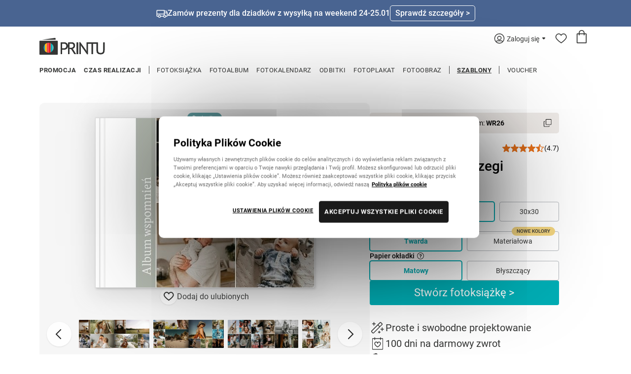

--- FILE ---
content_type: text/html; charset=UTF-8
request_url: https://printu.pl/fotoksiazka/szablony/wypelniony-po-brzegi/
body_size: 36868
content:
<?xml version="1.0" encoding="UTF-8"?>
<!DOCTYPE html PUBLIC "-//W3C//DTD XHTML 1.0 Strict//EN" "http://www.w3.org/TR/xhtml1/DTD/xhtml1-strict.dtd">
<html xmlns="http://www.w3.org/1999/xhtml" lang="pl" xml:lang="pl">
<head><script>(function(w,i,g){w[g]=w[g]||[];if(typeof w[g].push=='function')w[g].push(i)})
(window,'GTM-PN8HQHN','google_tags_first_party');</script><script>(function(w,d,s,l){w[l]=w[l]||[];(function(){w[l].push(arguments);})('set', 'developer_id.dY2E1Nz', true);
		var f=d.getElementsByTagName(s)[0],
		j=d.createElement(s);j.async=true;j.src='/gotm/';
		f.parentNode.insertBefore(j,f);
		})(window,document,'script','dataLayer');</script>
<meta http-equiv="Content-Type" content="text/html; charset=UTF-8"/>
<meta http-equiv="Content-Language" content="pl"/>
<link rel="dns-prefetch" href="//printu.pl">
<link rel="preconnect" href="https://fonts.gstatic.com">
<meta http-equiv="X-UA-Compatible" content="IE=Edge">
<title>Fotoksiążka Wypełniony po brzegi | Printu.pl</title>
<meta name="Description" content="Szablon Wypełniony po brzegi to idealna propozycja dla każdego kogo pamięć telefonu lub dysk komputera pęka w szwach z powodu niewywołanych wspomnień Kompozycje szablonu oferują mnóstwo komórek zdjęciowych o wygodnych proporcjach różnorodne układy minimalistyczny design oraz maksymalne wykorzystanie"/>
<meta name="robots" content="index, follow"/>
<link rel="canonical" href="https://printu.pl/fotoksiazka/szablony/wypelniony-po-brzegi/"/>
<meta name="google-site-verification" content="GkWgNgHQfH_99K1jqIti13j4DpGsq7ApODP6JjPsnmE"/>
<link rel="shortcut icon" href="https://printu.pl/static/templates/printu/img/favicon.ico"/>
<meta name="sentry-trace" content="1b88d34e58cf4e7f90dc81e2fabfcd56-b30edbb33d8f49da-0"/>
<meta http-equiv="origin-trial" content="[base64]">
<style>@font-face{font-family:'Roboto';font-style:normal;font-weight:100;font-display:swap;src:local('') , url(/static/templates/printu/fonts/custom/roboto-v29-latin-ext_latin-100.woff2) format('woff2') , url(/static/templates/printu/fonts/custom/roboto-v29-latin-ext_latin-100.woff) format('woff')}@font-face{font-family:'Roboto';font-style:normal;font-weight:300;font-display:swap;src:local('') , url(/static/templates/printu/fonts/custom/roboto-v29-latin-ext_latin-300.woff2) format('woff2') , url(/static/templates/printu/fonts/custom/roboto-v29-latin-ext_latin-300.woff) format('woff')}@font-face{font-family:'Roboto';font-style:normal;font-weight:400;font-display:swap;src:local('') , url(/static/templates/printu/fonts/custom/roboto-v29-latin-ext_latin-regular.woff2) format('woff2') , url(/static/templates/printu/fonts/custom/roboto-v29-latin-ext_latin-regular.woff) format('woff')}@font-face{font-family:'Roboto';font-style:normal;font-weight:500;font-display:swap;src:local('') , url(/static/templates/printu/fonts/custom/roboto-v29-latin-ext_latin-500.woff2) format('woff2') , url(/static/templates/printu/fonts/custom/roboto-v29-latin-ext_latin-500.woff) format('woff')}@font-face{font-family:'Roboto';font-style:normal;font-weight:700;font-display:swap;src:local('') , url(/static/templates/printu/fonts/custom/roboto-v29-latin-ext_latin-700.woff2) format('woff2') , url(/static/templates/printu/fonts/custom/roboto-v29-latin-ext_latin-700.woff) format('woff')}html,body{overscroll-behavior-x:none}html{height:100%;background:#f7f7f7}*{padding:0;margin:0;border:0;text-size-adjust:none;-webkit-text-size-adjust:none;-ms-text-size-adjust:none;-moz-text-size-adjust:none}body{text-align:left;font:12px Roboto,arial,tahoma,verdana,sans-serif;color:#000;background:#f7f7f7;height:100%}body.noscroll{position:fixed;width:100%;top:0}body.stop-scrolling{overflow:hidden}body.white{background:#fff}a{text-decoration:none;color:#1f98c5}a:hover,input.button1:hover{text-decoration:underline}ul{list-style:none}input[type="submit"]{-webkit-appearance:none}.opacity30{opacity:.3;filter: Alpha(Opacity=30)}.opacity50{opacity:.5;filter: Alpha(Opacity=50)}.opacity70{opacity:.7;filter: Alpha(Opacity=70)}.clear{display:block;clear:both;height:0}body>img{position:absolute}.wrapper{position:relative;min-height:100%;min-width:1120px}.wrapper.small{overflow:hidden;height:600px;min-height:600px}.header{position:relative}.imagebg{position:fixed;top:0;left:50%;display:none}body.img .imagebg{display:block}.imagebg img{position:relative;left:-50%}.headbg{position:absolute;top:0;left:0;right:0;z-index:1;height:125px;background:#fff}.headbg .belt{display:none;width:100%;height:13px;position:absolute;left:0;right:0;z-index:3;bottom:-13px;background:url(/img/Sdhm92JUMdmmq2lf3L5cRx/belt4.png) repeat 0 0}body.white .headbg{background:#e4e4e4}body.img .headbg .belt{display:none}.wrapper>.header>header{width:1120px;height:125px;margin:auto;position:relative}.logo{display:block;width:133px;height:35px;position:absolute;z-index:2;left:0;top:23px}.logo-white{display:none}.logo .icon{display:none}.logo-birthday .icon{display:block;position:absolute;top:-5px;right:-25px}.loginbar{position:absolute;z-index:12;top:0;right:0;font:400 14px/16px Roboto,arial;color:#353635;display:flex}.loginbar a{color:#353635}.light .loginbar,.light .loginbar a{color:#fff}.loginbar a.cart,.loginbar a.cart:hover{height:42px;width:42px;text-decoration:none;background:transparent;position:relative}.loginbar a.cart i{display:block;filter:invert(19%) sepia(5%) saturate(146%) hue-rotate(71deg) brightness(100%) contrast(94%);position:absolute;top:7px;left:11px}.light .loginbar a.cart i{filter:invert(99%) sepia(84%) saturate(90%) hue-rotate(248deg) brightness(117%) contrast(100%)}.loginbar a.cart .amount{position:absolute;top:22px;left:19px;background-color:#00aeb5;border:1px #fff solid;width:15px;height:15px;border-radius:100%;color:#fff;font-family:Roboto,Tahoma,arial,sans-serif;font-size:10px;font-weight:500;line-height:15px;text-align:center}.loginbar a.fav,.loginbar a.fav:hover{height:42px;width:42px;text-decoration:none;background:transparent;position:relative}.loginbar a.fav i{display:block;filter:invert(19%) sepia(5%) saturate(146%) hue-rotate(71deg) brightness(100%) contrast(94%);position:absolute;top:14px;left:10px}.light .loginbar a.fav i{filter:invert(99%) sepia(84%) saturate(90%) hue-rotate(248deg) brightness(117%) contrast(100%)}.loginbar a.fav .dot{position:absolute;top:12px;left:28px;background-color:#f04a49;border:1px #fff solid;width:6px;height:6px;border-radius:100%;display:none}.loginbar a.fav .dot.active{display:block}#mobile-menu-ico{position:absolute;top:9px;left:3px;transform:scale(.4763);display:none;height:42px}.loginbar .user-menu{position:relative}.loginbar .user-menu .button{padding:17px 22px 9px 26px;cursor:pointer;background-image:url(data:image/svg+xml,<svg\ width=\"5.923\"\ height=\"4.414\"\ xmlns=\"http://www.w3.org/2000/svg\"><path\ d=\"M2.185\ 4.045.224\ 1.63A1\ 1\ 0\ 0\ 1\ 1\ 0h3.923A1\ 1\ 0\ 0\ 1\ 5.7\ 1.63L3.738\ 4.046a1\ 1\ 0\ 0\ 1-1.553\ 0Z\"\ fill=\"%23353635\"\ fill-rule=\"evenodd\"/></svg>);background-repeat:no-repeat;background-position:calc(100% - 10px) 22px;-webkit-touch-callout:none;-webkit-user-select:none;-khtml-user-select:none;-moz-user-select:none;-ms-user-select:none;user-select:none}.light .loginbar .user-menu .button{background-image:url(data:image/svg+xml,<svg\ width=\"5.923\"\ height=\"4.414\"\ xmlns=\"http://www.w3.org/2000/svg\"><path\ d=\"M2.185\ 4.045.224\ 1.63A1\ 1\ 0\ 0\ 1\ 1\ 0h3.923A1\ 1\ 0\ 0\ 1\ 5.7\ 1.63L3.738\ 4.046a1\ 1\ 0\ 0\ 1-1.553\ 0Z\"\ fill=\"%23fff\"\ fill-rule=\"evenodd\"/></svg>)}.loginbar .user-menu .button i{display:block;filter:invert(19%) sepia(5%) saturate(146%) hue-rotate(71deg) brightness(100%) contrast(94%);position:absolute;top:14px;left:0}.light .loginbar .user-menu .button i{filter:invert(99%) sepia(84%) saturate(90%) hue-rotate(248deg) brightness(117%) contrast(100%)}.loginbar .user-menu .dropdown{position:absolute;top:45px;right:-84px;border-radius:4px;background-color:#f8f8f8;border:1px #d9d9d9 solid;width:197px;box-shadow:2px 2px 4px 0 rgba(155,155,155,.10) , 4px 4px 40px 10px rgba(156,156,156,.25);padding:3px 0 1px;color:#353635}.loginbar .user-menu .dropdown a{color:#353635}.loginbar .user-menu .dropdown::before{content:"";position:absolute;left:96px;top:-5px;width:8px;height:8px;border:1px #d9d9d9 solid;border-radius:2px;transform:rotate(-45deg);background-color:#f8f8f8}.loginbar .user-menu .dropdown::after{content:"";position:absolute;left:94px;top:0;width:14px;height:7px;background-color:#f8f8f8}.loginbar .user-menu .dropdown ul{list-style:none;padding:0;margin:0}.loginbar .user-menu .dropdown li{display:block;padding:12px 20px;border-bottom:1px #efefef solid}.loginbar .user-menu .dropdown li:last-child{border-bottom:0}.loginbar .user-menu .dropdown li.login-links{font-weight:700}.loginbar .user-menu .backdrop{display:none}.loginbar .login-links-mobile{margin:0 20px 20px;border-top:1px rgba(53,54,53,.05) solid;padding:10px 0 0;display:flex;flex-direction:column;gap:15px}.loginbar .login-links-mobile .label{font:400 18px/36px Roboto,arial;color:#151515;flex-basis:100%;text-align:center}.loginbar .login-links-mobile .label b{font-weight:500}.loginbar .login-links-mobile .buttons{flex-basis:100%;display:flex;justify-content:space-between}.loginbar .login-links-mobile .buttons a{background:#fff;border:1px solid #eee;border-radius:4px;height:34px;padding:0 20px;font:400 16px/34px Roboto,arial;color:#151515;text-align:center}.loginbar .login-links-mobile .buttons a.button-cyan{background:#00aeb5;border-color:#00aeb5;color:#fff}.loginbar .login-links-mobile .buttons a:first-child:last-child{margin:auto}.menu{position:absolute;z-index:10;top:76px;left:0;letter-spacing:.5px}.menu>ul{margin:0 -8px;display:flex;flex-wrap:wrap}.menu li{font:400 13px Roboto,arial;text-transform:uppercase}.menu li.with-separator{display:flex}.menu li.with-separator::after{content:"│";line-height:16px;margin:4px 3px 0 4px;color:#353635}.menu li.with-separator:last-child:after{display:none}.menu li.only_mobile{display:none}.menu a{color:#353635}.menu a.active{font:600 13px/16px Roboto,arial;text-decoration:underline}.menu>ul>li>a{line-height:16px;display:block;border-left:8px transparent solid;border-right:8px transparent solid;border-top:5px transparent solid}.menu a .badge{display:none}.submenu_wrapper{position:relative;height:30px}.desktop .submenu_wrapper{display:none!important}.submenu{height:30px;background:rgba(0,0,0,.0);color:#000;position:relative;z-index:4;border-bottom:3px solid #fff;max-width:1120px;margin:auto}.submenu_wrapper .color{position:absolute;top:1px;left:40%;margin-left:-490px;background:#fff;z-index:5}.szablony-section .submenu{border-bottom:0}.submenu:not(.floating) {background:rgba(0,0,0,.0);border-bottom:0}.submenu.floating{position:fixed;width:980px;top:0;left:calc(50% - 495px);background:url(/img/Sdhm92JUMdmmq2lf3L5cRx/menu2.png) repeat 0 0;color:#fff;padding:0 5px}.submenu h1,.submenu .breadcrumbs{float:left;font:300 14px/21px Roboto,arial;margin:5px 0 0}.submenu.floating h1,.submenu.floating .breadcrumbs{}.submenu h1 a,.submenu .breadcrumbs a{display:inline}.photoalbum .submenu:not(.floating) h1, .photoalbum .submenu:not(.floating) .breadcrumbs,
.fotoalbum-section .submenu:not(.floating) h1, .fotoalbum-section .submenu:not(.floating) .breadcrumbs {}.submenu .breadcrumbs .core-text{display:inline}.submenu ul{float:right;padding:0;height:30px}.submenu li{height:33px;float:left;padding:0 6px;font:300 14px/21px Roboto,arial}.submenu li:last-child{padding-right:0}.submenu a{color:#000;display:block;height:25px;padding:5px 0 0}.submenu.floating a{color:#fff}.photoalbum .submenu:not(.floating) a,
.fotoalbum-section .submenu:not(.floating) a {color:#000}.submenu a.active{border-bottom:3px solid #00aeb6;text-decoration:none}.photoalbum .submenu a.active,.fotoalbum-section .submenu a.active{border-bottom:3px solid #00aeb6}.content{width:1120px;margin:0 auto;padding:0 0 0 0;position:relative;z-index:2}.left{width:659px;float:left;margin:0 20px 0 0}.right{width:310px;float:left}.mailing{width:100%;height:55px;background:#1d1d1d;font:300 16px Roboto,arial;color:#fff}.mailing b{font:500 16px Roboto,arial}.mailing .center{width:1120px;margin:auto;overflow:hidden;position:relative}.mailing p{float:left;padding:17px 0 0}.mailing form{float:right;padding:13px 0 0}.mailing input[type="text"],.mailing input[type="email"]{float:left;margin:0 5px 0 0;font:400 14px Roboto,arial;color:#1d1d1d;padding:0 10px;height:30px;background:#fff;width:180px;border-radius:2px}.mailing input::-webkit-input-placeholder{color:#bdbdbd}.mailing input:-moz-placeholder{color:#bdbdbd}.mailing input::-moz-placeholder{color:#bdbdbd}.mailing input:-ms-input-placeholder{color:#bdbdbd}.mailing .button1{height:30px;padding:0 14px;box-shadow:0 0;background:#00b4b5;border-color:#00b4b5;color:#fff;border-radius:2px}.desktop .mailing .button1{transform:scale(1);transition:transform .15s}.desktop .mailing .button1:hover{text-decoration:none;background:#33bec4}.desktop .mailing .button1:active{transform:scale(.98)}.bar{margin:0 0 12px;color:#000;font:24px Roboto,arial;position:relative;overflow:hidden}.bar.b5{background:#fff url(/img/Sdhm92JUMdmmq2lf3L5cRx/bar5.png) repeat-y right 0;color:#353535}.bar.b6{background:#fffbcb;padding:10px 14px;text-transform:none;font-size:13px;line-height:25px;margin-top:-17px}.bar a:not(.button1):not(.button2) {color:#000}.bar .button2{color:#fff;float:right;height:35px;line-height:35px;font-size:16px}.bar span{color:#000;font:400 14px Roboto,arial;text-transform:uppercase;position:absolute;top:6px;right:10px}.bar span a{color:#353635}.bar small{font-size:24px}.bar i{font-style:normal}.bar p{margin-top:8px;font:300 16px/22px Roboto,arial;text-transform:none}.button1{display:block;float:left;font:400 12px/26px Roboto,arial;height:26px;text-transform:uppercase;color:#3b3b3b;padding:0 10px;background:#fff;border:1px #b2b2b2 solid;overflow:hidden;position:relative;cursor:pointer;border-radius:2px;-moz-appearance:none;-webkit-appearance:none}.desktop .button1{transform:scale(1);transition:transform .15s}.desktop .button1:active{transform:scale(.98)}input.button1{height:28px;line-height:28px}.button1.del{width:21px;height:28px;background:transparent;border:0;padding:0;display:flex;align-items:center;justify-content:center}.button1.del i{display:block;filter:invert(19%) sepia(5%) saturate(146%) hue-rotate(71deg) brightness(100%) contrast(94%)}.button1.blue,.button2.blue{color:#1f98c5}.button1.red{color:#ee282d}.button2{display:block;float:left;font:400 22px/50px Roboto,arial;color:#fff;padding:0 30px;height:50px;background:#00aeb6;position:relative;cursor:pointer;border-radius:4px;-moz-appearance:none;-webkit-appearance:none}.desktop .button2{transform:scale(1);transition:transform .15s}.desktop .button2:not(.disabled):active {transform:scale(.98)}.button2.btn-v2{background:#00aeb6;text-shadow:0 0;min-width:190px;text-align:center}.button2:hover,.button2.btn-v2:hover{text-decoration:none;background:#32bec4}.button2.btn-v2.disabled{background:#ebebeb;color:#b1b1b1;cursor:default}.button2.disabled:hover,.button2.btn-v2.disabled:hover{text-decoration:none;background:#ebebeb}.button2 .cloud{display:none;position:absolute;right:-212px;top:50%;transform:translateY(-50%);background:#363636;font:300 12px Roboto,arial;color:#fff;border-radius:4px;text-align:left}.button2 .cloud.invert{right: calc(100% + 12px)}.button2 .cloud:before{content:"";position:absolute;left:-4px;top:calc(50% - 4px);background:#363636;width:8px;height:8px;transform:rotate(-45deg)}.button2 .cloud.invert:before{left:auto;right:-4px}.button2:hover .cloud{display:block}.mobile .button2:hover .cloud{display:none}.mobile .button2.disabled:hover .cloud{display:block}.button2 .cloud span{display:block;width:140px;padding:11px 15px}.button4{float:left;background:#00aeb5;border:1px solid #00aeb5;color:#fff;font:12px/26px Roboto,arial;padding:0 10px;height:26px;text-transform:uppercase;cursor:pointer;text-align:center;border-radius:0;-moz-appearance:none;-webkit-appearance:none;border-radius:2px}.desktop .button4{transform:scale(1);transition:transform .15s}.desktop .button4:active{transform:scale(.98)}input.button4{height:28px;line-height:28px}.button4.red{background:#ee282d;border-color:#ee282d}.button4.yellow{background:#f4bb16;border-color:#f4bb16}.button4:hover{opacity:.8;text-decoration:none}input.error,textarea.error{border:1px #ed211d solid}.message_container{position:fixed;z-index:100;top:0;left:0;right:0;width:100%;overflow:visible}.message{padding:15px;background:#fbbc2e;color:#000;position:absolute;top:0;left:0;right:0;z-index:999}.mobile .message{padding:15px 20px}.message_center{min-height:45px;display:flex;max-width:1120px;margin:auto;align-items:center}.mobile .message_center{min-height:38px;align-items:flex-start}.mobile .message_short .message_center{align-items:center}.message .close{display:block;margin-left:30px}.message .close i{display:block}.mobile .message .close{margin-top:5px}.mobile .message.message_short .close{margin-top:-3px}.message_content{flex-grow:1}.message strong{display:block;font:400 18px Roboto,arial;text-transform:none}.message p{font:300 16px Roboto,arial;margin-top:2px}.message a{color:#000;text-decoration:underline}.message.success a,.message.error a{color:#fff}.message.success{background:#3ba757;color:#fff}.message.error{background:#e9463d;color:#fff}.message.warning{background:#fbbc2e;color:#000}.msg_container{background:rgba(238,234,231,.95);position:fixed;z-index:9;bottom:10px;left:50%;overflow:visible;width:calc(100% - 40px);max-width:990px;border-radius:25px;align-items:center;transform:translateX(-50%)}.msg{color:#000;font:15px/20px Roboto,arial;margin:auto;padding:16px 20px;text-align:center}.msg .x{float:right}.msg a{color:#000;text-decoration:underline}.msg p{padding:0}.msgbox_1{padding:6px 0 7px;width:100%;background-color:#f5f2ed;position:relative}.mobile_msg_container{background:rgba(238,234,231,.95);box-shadow:0 1px 3px 0 rgba(0,0,0,.10);border-radius:20px;height:50px;padding:0 15px 0 20px;display:flex;align-items:center;justify-content:flex-start;position:fixed;bottom:20px;left:20px;right:20px;z-index:9;color:#000}.mobile_msg_container .icon-save{margin:0 10px 0 0}.mobile_msg_container .text{font-size:14px;line-height:16px;font-weight:500}.mobile_msg_container .cta{font-size:14px;line-height:16px;font-weight:400;margin:0 0 0 auto}.mobile_msg_container .icon-back{transform:rotate(180deg) scale(.55);margin-left:5px}.mobile_msg_container .overlay-link{position:absolute;top:0;bottom:0;left:0;right:0}.promobox_3 ~ .msgbox_1,
.promobox_4 ~ .msgbox_1 {display:none}.msgbox_1 .center{color:#fff;font-size:14px;font-weight:300;max-width:1120px;margin:auto}.msgbox_1 a{color:#000;display:block}.promobox_3{padding:6px 0 7px;width:100%;background-color:#f5f2ed;position:relative}.promobox_3.sticky{position:sticky;top:0;z-index:99}.promobox_3 .center{color:#37342e;font-size:14px;font-weight:300;max-width:1120px;margin:auto}.promobox_3 a{color:#37342e}.promobox_3 a:hover{text-decoration:none}.promobox_3 b{font-weight:400}.promobox_3 b:first-child{font-weight:500}.promobox_3 .splide:not(.is-active) .splide__slide:not(:first-child) {visibility:hidden;height:0}.promobox_3 .splide.is-active .splide__slide{visibility:visible;height:auto}.editor_layer .flash{position:fixed;top:0;left:0;right:0;bottom:0;background-color:#fafafa;display:flex;align-items:center;justify-content:center;text-align:center}.editor_layer .flash .title{font:400 22px Roboto,arial;max-width:500px;margin:0 auto 20px;text-transform:uppercase}.editor_layer .flash p{font:300 16px/22px Roboto,arial;max-width:350px;margin:0 auto 30px}.editor_layer .flash .btn{font:500 22px Roboto,arial;color:#fff;min-width:250px;padding:18px 30px;background-color:#353635;display:inline-block}.editor_layer .flash .btn:hover{text-decoration:none;background-color:#424242}.splide__list{will-change:auto!important}.dropdown-menu{display:none}html.mobile .crisp-client,html.mobile #crisp-chatbox{z-index:8!important}html.mobile[class*="cc-"] .crisp-client,html.mobile[class*="cc-"] #crisp-chatbox{z-index:11!important}.promobox_4{padding:11px 0;width:100%;position:relative;background-color:#2d2d2d;color:#fff;font-size:16px;line-height:18px;font-weight:400;overflow:hidden}.promobox_4.dark_green_background{background-color:#475845;color:#fff}.promobox_4.light_green_background{background-color:#c1cc9b;color:#353635}.promobox_4.sticky{position:sticky;top:0;z-index:99}.promobox_4 .center{max-width:1120px;margin:auto;display:flex;justify-content:center;align-items:center}.promobox_4 .splide{width:100%}.promobox_4 .splide .splide__list{display:flex}.promobox_4 .splide .splide__slide{opacity:0;min-width:100%}.promobox_4 .splide.is-initialized .splide__slide{opacity:1}.promobox_4 .item{max-width:100%;min-height:100%;margin:auto;display:flex;justify-content:center;align-items:center;text-align:center;flex-wrap:wrap;gap:8px}.mobile .promobox_4 .item{gap:6px;row-gap:4px}.promobox_4 i{width:24px;height:24px;filter:invert(100%) sepia(100%) saturate(1%) hue-rotate(159deg) brightness(109%) contrast(101%)}.promobox_4.dark_green_background i{filter:invert(100%) sepia(100%) saturate(1%) hue-rotate(159deg) brightness(109%) contrast(101%)}.promobox_4.light_green_background i{filter:invert(17%) sepia(6%) saturate(146%) hue-rotate(71deg) brightness(91%) contrast(85%)}.promobox_4 a{color:#fff}.promobox_4.dark_green_background a{color:#fff}.promobox_4.light_green_background a{color:#353635}.promobox_4 a:hover{text-decoration:none}.promobox_4 b{font-weight:500}.promobox_4 .text{display:flex;align-items:center;justify-content:center;text-align:center;gap:8px}.mobile .promobox_4 .text{flex-basis:100%}.promobox_4 .cta{padding:6px 10px;border:1px solid #fff;border-radius:5px;font-weight:500}.promobox_4.dark_green_background .cta{border-color:#fff}.promobox_4.light_green_background .cta{border-color:#353635}.promobox_4.dark_green_background.solid_cta .cta{border-color:#ed4b48;background-color:#ed4b48}.promobox_4.light_green_background.solid_cta .cta{border-color:#f8bc4a;background-color:#f8bc4a}.promobox_4 .clock{display:flex;align-items:center;gap:4px}.promobox_4 .clock span{padding:7px;background:rgba(255,255,255,.4);border-radius:5px;min-width:18px}.promobox_4 .line{border:0;width:1px;height:14px;background-color:#fff}.promobox_4.dark_green_background .line{background-color:#fff}.promobox_4.light_green_background .line{background-color:#353635}@media only screen and (max-width:1160px){.center{max-width:calc(100% - 40px)!important}.wrapper>.header>header{width:calc(100% - 40px);margin-left:20px;margin-right:20px}.submenu{width:calc(100% - 40px);margin-left:20px;margin-right:20px}.msg.only_desktop{display:none!important}}@media only screen and (max-width:920px){.mailing span{display:none}.mailing form{max-width:calc(100% - 295px)}.mailing input[type="text"],.mailing input[type="email"]{max-width:calc(100% - 102px)}}@media only screen and (max-width:767px){.headbg{display:none}.wrapper>.header{height:60px}.wrapper>.header>header{height:60px;margin:auto;width:100%;position:absolute;top:0;left:0;background:none;z-index:11}.wrapper>.header>header .bg{position:absolute;top:0;bottom:0;left:0;right:0}.head{height:auto;min-height:60px;z-index:11}.head .bg{position:absolute;top:0;bottom:0;left:0;right:0}.head .center{max-width:100%!important}.wrapper>.header>header .logo,.head .logo{top:14px;left:62px;z-index:12;width:fit-content;height:fit-content}.wrapper>.header>header .logo-white,.head .logo-white{display:none!important}.wrapper>.header>header .logo-dark,.head .logo-dark{display:block!important}.wrapper>.header>header .logo svg,.head .logo svg{display:block}.loginbar{top:7px;right:5px}.loginbar a.cart,.loginbar a.cart:hover{width:48px;height:48px;position:absolute;top:0;right:0}.loginbar a.cart i{left:12px;top:7px}.loginbar a.cart .amount{left:20px;top:22px}.loginbar a.fav,.loginbar a.fav:hover{width:48px;height:48px;position:absolute;top:0;right:43px}.loginbar a.fav i{left:12px}.loginbar a.fav .dot{left:30px}.loginbar .user-menu .button{width:48px;height:48px;position:absolute;top:0;right:85px;padding:0;background:none}.light .loginbar .user-menu .button{background:none}.loginbar .user-menu .button i{top:13px;left:13px}.loginbar .user-menu .button .label{display:none}.loginbar .user-menu .dropdown{top:48px;right:-5px;z-index:2;background-color:#fff;border-right:0;border-left:0;width:100vw;border-radius:0 0 4px 4px;box-shadow:2px 2px 4px 0 rgba(155,155,155,.10) , 4px 4px 40px 10px rgba(156,156,156,.25);padding:0}.loginbar .user-menu .dropdown::before{left:auto;right:108px;background-color:#fff}.loginbar .user-menu .dropdown::after{left:auto;right:106px;background-color:#fff}.loginbar .user-menu .backdrop{display:block;content:"";position:absolute;top:50px;right:-5px;width:100vw;height:100vh;background:rgba(0,0,0,.60)}.loginbar .user-menu .dropdown[style="display: none;"]+.backdrop{display:none}.loginbar .user-menu .dropdown ul{padding:20px}.loginbar .user-menu .dropdown ul li{padding:0;border-bottom:0;font-size:0;line-height:0}.loginbar .user-menu .dropdown ul a{display:block;padding:0 30px 0 5px;color:#151515;font-size:18px;line-height:38px;background-image:url(data:image/svg+xml,<svg\ width=\"8\"\ height=\"14\"\ xmlns=\"http://www.w3.org/2000/svg\"><path\ d=\"M8\ 7a.995.995\ 0\ 0\ 0-.293-.706L1.705.292A.999.999\ 0\ 0\ 0\ .293\ 1.705L5.589\ 7\ .293\ 12.295a.998.998\ 0\ 1\ 0\ 1.412\ 1.413l6.002-6.002A.995.995\ 0\ 0\ 0\ 8\ 7Z\"\ fill=\"%23353635\"\ fill-rule=\"nonzero\"/></svg>);background-repeat:no-repeat;background-position:calc(100% - 10px) center}#mobile-menu-ico{display:inline-block;z-index:12}.menu-container{display:none;position:relative;z-index:11;padding:0;background-color:#fff}.menu-container-2{position:relative;display:flex;flex-direction:column}.menu{position:relative;top:0;margin-top:55px;padding:0;flex:1;border-top:1px solid #d9d9d9;box-shadow:2px 2px 4px 0 rgba(155,155,155,.10) , 4px 4px 40px 10px rgba(156,156,156,.25);max-height:calc(100% - 56px)}.menu::before{content:"";position:absolute;left:31px;top:-5px;width:8px;height:8px;border:1px #d9d9d9 solid;border-radius:2px;transform:rotate(-45deg);background-color:#fff}.menu::after{content:"";position:absolute;left:29px;top:0;width:14px;height:7px;background-color:#fff}.menu ul{padding:20px;max-height:calc(100% - 40px);overflow:auto;flex-direction:column;flex-wrap:nowrap;position:relative;z-index:2;margin:0}.menu li{float:none;font-size:18px;margin:0}.menu li.with-separator{padding-bottom:15px;margin-bottom:15px;border-bottom:1px rgba(53,54,53,.05) solid;display:list-item}.menu li.with-separator::after{display:none}.menu a,.menu a:hover,.menu a.active{color:#151515;padding:0;font-size:18px;text-transform:none;display:flex!important;height:38px;line-height:initial!important;align-items:center;font-weight:400;text-decoration:none;border:0!important}.menu a.with-arrow{background-image:url(data:image/svg+xml,<svg\ width=\"8\"\ height=\"14\"\ xmlns=\"http://www.w3.org/2000/svg\"><path\ d=\"M8\ 7a.995.995\ 0\ 0\ 0-.293-.706L1.705.292A.999.999\ 0\ 0\ 0\ .293\ 1.705L5.589\ 7\ .293\ 12.295a.998.998\ 0\ 1\ 0\ 1.412\ 1.413l6.002-6.002A.995.995\ 0\ 0\ 0\ 8\ 7Z\"\ fill=\"%23353635\"\ fill-rule=\"nonzero\"/></svg>);background-repeat:no-repeat;background-position:calc(100% - 10px) center}.menu a .badge{display:block;background-color:#f4d680;border-radius:9.5px;padding:4px 15px;font-size:12px;font-weight:500;line-height:14px;color:#000;margin-left:auto}.menu a.with-arrow .badge{margin-right:33px}.submenu_wrapper:empty{display:none}}@media only screen and (max-width:750px){.msg.only_desktop{display:none!important}}@media only screen and (max-width:560px){.mailing{height:90px}.mailing p{float:none;text-align:center}.mailing form{float:none;width:auto;max-width:none}.mailing input[type="text"],.mailing input[type="email"]{width:calc(100% - 102px)}.banner,.submenu_wrapper{display:none}.msg{padding:0;line-height:68px}.msg p:not(.only_mobile) {display:none}.msg p.only_mobile{display:block!important}}@media only screen and (max-width:400px){.wrapper{min-width:320px}}.grid{display:grid;grid-template-rows:repeat(1,1fr);grid-template-columns:repeat(12,1fr);gap:32px}.grid-5-column{grid-template-columns:repeat(5,1fr)}.grid .g-col-1{grid-column: auto/span 1
}.grid .g-col-2{grid-column: auto/span 2
}.grid .g-col-3{grid-column: auto/span 3
}.grid .g-col-4{grid-column: auto/span 4
}.grid .g-col-5{grid-column: auto/span 5
}.grid .g-col-6{grid-column: auto/span 6
}.grid .g-col-7{grid-column: auto/span 7
}.grid .g-col-8{grid-column: auto/span 8
}.grid .g-col-9{grid-column: auto/span 9
}.grid .g-col-10{grid-column: auto/span 10
}.grid .g-col-11{grid-column: auto/span 11
}.grid .g-col-12{grid-column: auto/span 12
}.grid .g-start-1{grid-column-start:1}.grid .g-start-2{grid-column-start:2}.grid .g-start-3{grid-column-start:3}.grid .g-start-4{grid-column-start:4}.grid .g-start-5{grid-column-start:5}.grid .g-start-6{grid-column-start:6}.grid .g-start-7{grid-column-start:7}.grid .g-start-8{grid-column-start:8}.grid .g-start-9{grid-column-start:9}.grid .g-start-10{grid-column-start:10}.grid .g-start-11{grid-column-start:11}@media (min-width:576px){.grid .g-col-sm-1{grid-column:auto/span 1
    }.grid .g-col-sm-2{grid-column: auto/span 2
    }.grid .g-col-sm-3{grid-column: auto/span 3
    }.grid .g-col-sm-4{grid-column: auto/span 4
    }.grid .g-col-sm-5{grid-column: auto/span 5
    }.grid .g-col-sm-6{grid-column: auto/span 6
    }.grid .g-col-sm-7{grid-column: auto/span 7
    }.grid .g-col-sm-8{grid-column: auto/span 8
    }.grid .g-col-sm-9{grid-column: auto/span 9
    }.grid .g-col-sm-10{grid-column: auto/span 10
    }.grid .g-col-sm-11{grid-column: auto/span 11
    }.grid .g-col-sm-12{grid-column: auto/span 12
    }.grid .g-start-sm-1{grid-column-start:1}.grid .g-start-sm-2{grid-column-start:2}.grid .g-start-sm-3{grid-column-start:3}.grid .g-start-sm-4{grid-column-start:4}.grid .g-start-sm-5{grid-column-start:5}.grid .g-start-sm-6{grid-column-start:6}.grid .g-start-sm-7{grid-column-start:7}.grid .g-start-sm-8{grid-column-start:8}.grid .g-start-sm-9{grid-column-start:9}.grid .g-start-sm-10{grid-column-start:10}.grid .g-start-sm-11{grid-column-start:11}}@media (min-width:768px){.grid .g-col-md-1{grid-column:auto/span 1
    }.grid .g-col-md-2{grid-column: auto/span 2
    }.grid .g-col-md-3{grid-column: auto/span 3
    }.grid .g-col-md-4{grid-column: auto/span 4
    }.grid .g-col-md-5{grid-column: auto/span 5
    }.grid .g-col-md-6{grid-column: auto/span 6
    }.grid .g-col-md-7{grid-column: auto/span 7
    }.grid .g-col-md-8{grid-column: auto/span 8
    }.grid .g-col-md-9{grid-column: auto/span 9
    }.grid .g-col-md-10{grid-column: auto/span 10
    }.grid .g-col-md-11{grid-column: auto/span 11
    }.grid .g-col-md-12{grid-column: auto/span 12
    }.grid .g-start-md-1{grid-column-start:1}.grid .g-start-md-2{grid-column-start:2}.grid .g-start-md-3{grid-column-start:3}.grid .g-start-md-4{grid-column-start:4}.grid .g-start-md-5{grid-column-start:5}.grid .g-start-md-6{grid-column-start:6}.grid .g-start-md-7{grid-column-start:7}.grid .g-start-md-8{grid-column-start:8}.grid .g-start-md-9{grid-column-start:9}.grid .g-start-md-10{grid-column-start:10}.grid .g-start-md-11{grid-column-start:11}}@media (min-width:992px){.grid .g-col-lg-1{grid-column:auto/span 1
    }.grid .g-col-lg-2{grid-column: auto/span 2
    }.grid .g-col-lg-3{grid-column: auto/span 3
    }.grid .g-col-lg-4{grid-column: auto/span 4
    }.grid .g-col-lg-5{grid-column: auto/span 5
    }.grid .g-col-lg-6{grid-column: auto/span 6
    }.grid .g-col-lg-7{grid-column: auto/span 7
    }.grid .g-col-lg-8{grid-column: auto/span 8
    }.grid .g-col-lg-9{grid-column: auto/span 9
    }.grid .g-col-lg-10{grid-column: auto/span 10
    }.grid .g-col-lg-11{grid-column: auto/span 11
    }.grid .g-col-lg-12{grid-column: auto/span 12
    }.grid .g-start-lg-1{grid-column-start:1}.grid .g-start-lg-2{grid-column-start:2}.grid .g-start-lg-3{grid-column-start:3}.grid .g-start-lg-4{grid-column-start:4}.grid .g-start-lg-5{grid-column-start:5}.grid .g-start-lg-6{grid-column-start:6}.grid .g-start-lg-7{grid-column-start:7}.grid .g-start-lg-8{grid-column-start:8}.grid .g-start-lg-9{grid-column-start:9}.grid .g-start-lg-10{grid-column-start:10}.grid .g-start-lg-11{grid-column-start:11}}@media (min-width:1160px){.grid .g-col-xl-1{grid-column:auto/span 1
    }.grid .g-col-xl-2{grid-column: auto/span 2
    }.grid .g-col-xl-3{grid-column: auto/span 3
    }.grid .g-col-xl-4{grid-column: auto/span 4
    }.grid .g-col-xl-5{grid-column: auto/span 5
    }.grid .g-col-xl-6{grid-column: auto/span 6
    }.grid .g-col-xl-7{grid-column: auto/span 7
    }.grid .g-col-xl-8{grid-column: auto/span 8
    }.grid .g-col-xl-9{grid-column: auto/span 9
    }.grid .g-col-xl-10{grid-column: auto/span 10
    }.grid .g-col-xl-11{grid-column: auto/span 11
    }.grid .g-col-xl-12{grid-column: auto/span 12
    }.grid .g-start-xl-1{grid-column-start:1}.grid .g-start-xl-2{grid-column-start:2}.grid .g-start-xl-3{grid-column-start:3}.grid .g-start-xl-4{grid-column-start:4}.grid .g-start-xl-5{grid-column-start:5}.grid .g-start-xl-6{grid-column-start:6}.grid .g-start-xl-7{grid-column-start:7}.grid .g-start-xl-8{grid-column-start:8}.grid .g-start-xl-9{grid-column-start:9}.grid .g-start-xl-10{grid-column-start:10}.grid .g-start-xl-11{grid-column-start:11}}@media (min-width:1360px){.grid .g-col-xxl-1{grid-column:auto/span 1
    }.grid .g-col-xxl-2{grid-column: auto/span 2
    }.grid .g-col-xxl-3{grid-column: auto/span 3
    }.grid .g-col-xxl-4{grid-column: auto/span 4
    }.grid .g-col-xxl-5{grid-column: auto/span 5
    }.grid .g-col-xxl-6{grid-column: auto/span 6
    }.grid .g-col-xxl-7{grid-column: auto/span 7
    }.grid .g-col-xxl-8{grid-column: auto/span 8
    }.grid .g-col-xxl-9{grid-column: auto/span 9
    }.grid .g-col-xxl-10{grid-column: auto/span 10
    }.grid .g-col-xxl-11{grid-column: auto/span 11
    }.grid .g-col-xxl-12{grid-column: auto/span 12
    }.grid .g-start-xxl-1{grid-column-start:1}.grid .g-start-xxl-2{grid-column-start:2}.grid .g-start-xxl-3{grid-column-start:3}.grid .g-start-xxl-4{grid-column-start:4}.grid .g-start-xxl-5{grid-column-start:5}.grid .g-start-xxl-6{grid-column-start:6}.grid .g-start-xxl-7{grid-column-start:7}.grid .g-start-xxl-8{grid-column-start:8}.grid .g-start-xxl-9{grid-column-start:9}.grid .g-start-xxl-10{grid-column-start:10}.grid .g-start-xxl-11{grid-column-start:11}}</style>
<style>html,body{background:#fff}.content{background:#fff;padding:0;position:static}.content.detal{width:100%}html.ulubione-section,.ulubione-section body,.ulubione-section .content{background:#f8f8f8}body .wrapper>header{margin-bottom:0}.btn{line-height:50px;height:50px;padding:0 24px;font-family:Roboto,Tahoma,arial,sans-serif;font-size:22px;font-weight:400;display:inline-block;cursor:pointer;text-align:center;border-radius:4px}.desktop .btn{transform:scale(1);transition:transform .15s}.desktop .btn:hover{text-decoration:none}.desktop .btn:active{transform:scale(.98)}.btn-green{color:#fff;background-color:#00aeb5}.btn-green:hover{background-color:#32bdc3}.section{position:relative}.section .center{position:relative;max-width:1120px;margin:auto}.section .splide__arrow{cursor:pointer;width:50px;height:50px;border-radius:100%;background-color:rgba(255,255,255,.9);box-shadow:0 1px 3px 0 rgba(0,0,0,.10);background-repeat:no-repeat;opacity:1!important;transform:none;margin-top:-25px;transition:transform .2s}.section .splide__arrow:hover{transform:scale(1.15)}.section .splide__arrow--prev{background-position:17px center;background-image:url(data:image/svg+xml,<svg\ xmlns=\"http://www.w3.org/2000/svg\"\ width=\"13\"\ height=\"22\"><path\ fill=\"%23353635\"\ fill-rule=\"evenodd\"\ stroke=\"%23363636\"\ stroke-dasharray=\"0,0\"\ d=\"m12.022\ 19.947-8.903-8.862\ 8.978-8.937-1.072-1.067L1\ 11.085l9.95\ 9.905z\"/></svg>)}.section .splide__arrow--next{background-position:20px center;background-image:url(data:image/svg+xml,<svg\ xmlns=\"http://www.w3.org/2000/svg\"\ width=\"13\"\ height=\"22\"><path\ fill=\"%23353635\"\ fill-rule=\"evenodd\"\ stroke=\"%23363636\"\ stroke-dasharray=\"0,0\"\ d=\"m1.075\ 19.947\ 8.903-8.862L1\ 2.148l1.072-1.067\ 10.025\ 10.004-9.95\ 9.905z\"/></svg>)}.section .splide__arrow svg{display:none}.themes-catalog{position:relative;background:#fff;width:1305px;left:-85px}.similar{padding:30px 0 0;position:relative;background:#fff}.themes-catalog.favorite-themes{width:100%;left:0;background:#f8f8f8;padding-top:50px}.mobile .themes-catalog.favorite-themes{padding-top:0}.themes-catalog:not(.favorite-themes) .grid {gap:19px;row-gap:0}.themes-catalog .back-to-top{position:-webkit-sticky;position:-moz-sticky;position:-o-sticky;position:-ms-sticky;position:sticky;top:40px;margin:0 0 40px -15px;font:400 16px/30px Roboto,Tahoma,arial,sans-serif;box-shadow:6px 0 0 0 #58b9c5 inset;padding:0 0 0 15px;cursor:pointer;width:100%}.themes-catalog .col-left{position:-webkit-sticky;position:-moz-sticky;position:-o-sticky;position:-ms-sticky;position:sticky;top:10px;position:static;width:100%}.themes-catalog .col-left .nav2{max-height:none!important;padding-top:84px}.themes-catalog h1,.themes-catalog h2,.themes-catalog h3{font:400 24px Roboto,Tahoma,arial,sans-serif;padding:0 0 10px}.mobile .themes-catalog.favorite-themes h1{background-color:#fff;padding-top:20px;padding-bottom:20px}.themes-catalog p{font:300 16px/24px Roboto,Tahoma,arial,sans-serif;padding:0 0 20px}.similar p{font:300 16px/24px Roboto,Tahoma,arial,sans-serif;padding:0 0 20px}.themes-catalog-filters{display:flex;align-items:flex-end}.themes-catalog-filters .filters{margin:auto auto 0 0;display:flex;gap:20px}.themes-catalog-filters .filters-item a{display:block;text-align:center;padding:8px 10px 5px;color:#363636;font-size:18px;line-height:28px}.themes-catalog-filters .filters-item a.active{text-decoration:none!important;box-shadow:0 -3px 0 0 #00aeb5 inset;color:#363636;text-shadow:.1px .1px #363636 , -.1px -.1px #363636;padding:8px 15px 5px}.filter-dropdown{position:relative;margin-bottom:5px;margin-left:40px}.filter-dropdown.only_rwd{display:none}.filter-dropdown-button{height:38px;padding-right:23px;display:flex;flex-direction:column;justify-content:flex-end;position:relative;background-image:url(data:image/svg+xml,<svg\ width=\"13\"\ height=\"6.094\"\ xmlns=\"http://www.w3.org/2000/svg\"><path\ d=\"M6.129\ 5.96a.578.578\ 0\ 0\ 0\ .742\ 0l5.92-4.936a.578.578\ 0\ 0\ 0-.74-.89L6.5\ 4.762.95.134a.58.58\ 0\ 0\ 0-.742.89L6.13\ 5.959Z\"\ fill=\"%23000\"\ fill-rule=\"evenodd\"/></svg>);background-repeat:no-repeat;background-position:right 22px;cursor:pointer}.filter-dropdown-label{position:absolute;left:0;top:0;font-size:12px;line-height:14px;color:#757575;text-transform:uppercase}.filter-dropdown-value{display:block;font-size:18px;line-height:28px;color:#363636}.filter-dropdown-dropdown{display:none;position:absolute;z-index:2;top: calc(100% + 7px);left:-20px;min-width: calc(100% + 30px);border-radius:10px;background:#f8f8f8;border:1px solid #d9d9d9;box-shadow:2px 2px 4px 0 rgba(155,155,155,.10) , 4px 4px 40px 10px rgba(156,156,156,.25)}.filter-dropdown-dropdown::before{content:"";position:absolute;left:calc(50% - 4px);top:-5px;width:8px;height:8px;border:1px #d9d9d9 solid;border-radius:2px;transform:rotate(-45deg);background-color:#f8f8f8}.filter-dropdown-dropdown::after{content:"";position:absolute;left:calc(50% - 7px);top:0;width:14px;height:7px;background-color:#f8f8f8}.filter-dropdown-item{position:relative;z-index:2}.filter-dropdown-item:not(:first-child) {border-top:1px #efefef solid}.filter-dropdown-link{padding:5px 19px;color:#000;font-size:16px;line-height:40px;display:block}.filter-dropdown-link.active{font-weight:700}.filter-dropdown.active .filter-dropdown-dropdown{display:block}.themes-catalog-amounts{margin:40px 0 0;font-weight:500;font-size:16px;color:#000;line-height:14px}.themes-catalog-nav{padding-top:30px;background-color:#fafafa;position:relative}.themes-catalog-nav::before{content:"";width: calc(100vw + 30px);position:absolute;top:0;bottom:0;left:50%;transform:translateX(-50%);background-color:#fafafa}.themes-catalog-nav>*{position:relative}.themes-catalog-nav .themes-catalog-title{padding:0 75px;margin-bottom:45px;text-align:center;font-family:Roboto;font-size:36px;color:#363636;font-weight:500;line-height:42px;position:relative;left:-7.5px}.themes-catalog-nav .back-button{position:absolute;left:0;top:41px;height:20px;font-size:16px;color:#000;line-height:20px;padding-left:26px;z-index:2;background-image:url(data:image/svg+xml,<svg\ width=\"20.006\"\ height=\"20\"\ xmlns=\"http://www.w3.org/2000/svg\"><path\ d=\"M10.007\ 0C4.493\ 0\ 0\ 4.485\ 0\ 10c0\ 5.513\ 4.493\ 10\ 10.007\ 10\ 5.514\ 0\ 9.999-4.487\ 9.999-10\ 0-5.515-4.485-10-10-10Zm0\ 1.533a8.453\ 8.453\ 0\ 0\ 1\ 8.46\ 8.466\ 8.45\ 8.45\ 0\ 0\ 1-8.46\ 8.462A8.456\ 8.456\ 0\ 0\ 1\ 1.539\ 10a8.46\ 8.46\ 0\ 0\ 1\ 8.468-8.466Zm1.918\ 3.464a.77.77\ 0\ 0\ 0-.555.199L6.275\ 9.813a.77.77\ 0\ 0\ 0\ 0\ 1.14l5.095\ 4.618a.77.77\ 0\ 0\ 0\ 1.033-1.142L7.94\ 10.385l4.464-4.047a.77.77\ 0\ 0\ 0\ .051-1.085.77.77\ 0\ 0\ 0-.529-.256Z\"\ fill=\"%23000\"\ fill-rule=\"evenodd\"/></svg>);background-repeat:no-repeat;background-position:0 center}.themes-catalog .format{padding:40px 0 50px;background:#fff}.themes-catalog.favorite-themes .format{background:#f8f8f8;padding:20px 0 50px}.mobile .themes-catalog.favorite-themes .format{padding-bottom:30px}.themes-catalog .nav2 strong{color:#353635;display:block;font:500 20px/28px Roboto,Tahoma,arial,sans-serif;padding:0 0 7px 0}.themes-catalog .nav2 ul{margin-bottom:30px;width: calc(100% + 15px);margin-left:-15px}.themes-catalog .nav2 ul.categories{overflow-y:auto;max-height:none!important;scrollbar-color:#898989 #f6f8f8;scrollbar-width:thin;display:flex;flex-direction:column;gap:4px}.themes-catalog .nav2 ul.categories::-webkit-scrollbar{width:2px}.themes-catalog .nav2 ul.categories::-webkit-scrollbar-thumb{background:#898989;border-radius:0;border:0}.themes-catalog .nav2 ul.categories::-webkit-scrollbar-track{background:#f6f8f8}.themes-catalog .nav2 h2,.themes-catalog .nav2 .core-text,.themes-catalog .nav2 .sep{font:400 16px/30px Roboto,Tahoma,arial,sans-serif;padding:0}.themes-catalog .nav2 .special h2,.themes-catalog .nav2 .special .core-text,.themes-catalog .nav2 .special .sep{font:400 18px/32px Roboto,Tahoma,arial,sans-serif}.themes-catalog .nav2 .sep{padding:0 0 0 15px}.themes-catalog .nav2 h2 a{color:#000;display:inline-block;padding:0 0 0 15px;position:relative}.themes-catalog .nav2 h2 a span{color:#636363;font-size:14px}.themes-catalog .nav2 h2 a.ico{padding:0 8px}.themes-catalog .nav2 h2 a.ico i{display:inline-block;position:relative;top:1px}.inactive h2 a{color:#929292!important}.themes-catalog .nav2 h2 a.active{box-shadow:6px 0 0 0 #58b9c5 inset;font-weight:700}.fotoalbum-section .themes-catalog .nav2 h2 a.active{box-shadow:6px 0 0 0 #58b9c5 inset}.themes-catalog .nav2 h2 a.active span{display:none}.themes-catalog .category{display:flex;flex-wrap:wrap;justify-content:flex-start;gap:32px;row-gap:40px}.themes-catalog .item{min-width: calc((100% - 96px) / 4);max-width: calc((100% - 96px) / 4);position:relative}.themes-catalog .item.empty{text-align:center}.themes-catalog .item .label{display:flex;align-items:center;justify-content:center;text-align:center;white-space:nowrap;border-radius:9.5px;width:70px;height:22px;position:absolute;left:50%;top:0;z-index:1;transform:translate(-50%,-50%);font-size:12px;line-height:14px;font-weight:300;-webkit-user-select:none;-ms-user-select:none;user-select:none}.themes-catalog .item .label.new{background-color:#f4d680;color:#000}.themes-catalog .item .label.premium{background-color:#000;color:#fff;background-repeat:no-repeat;background-position:8px center;padding-left:2px;width:86px}.themes-catalog .item .label.bestseller{background-color:#5e9b9f;color:#fff}.themes-catalog .item .label.recommended{background-color:#f5e0c8;color:#000}.themes-catalog .item .label.smart{background-color:#f5e0c8;color:#000;margin-left:55px;max-width:25px}.themes-catalog .icon{width:30px;height:30px;border:2px #fff solid;position:absolute;left:-16px;top:-16px;z-index:1;border-radius:100%}.themes-catalog .icon.fast{background-color:#00a2ab}.themes-catalog .icon i{display:block;position:absolute}.themes-catalog .icon.fast i{right:4px;top:4.3px;filter:invert(100%) sepia(0%) saturate(0%) hue-rotate(72deg) brightness(103%) contrast(102%)}.themes-catalog .cover{display:inline-block;margin:0 0 10px;position:relative;border:1px #d9d9d9 solid;border-radius:0 4px 4px 0}.themes-catalog:not(.similar) .item:not(.empty) .cover {width:calc(100% - 2px);aspect-ratio: 113/88;background-color:#f8f8f8}.fotoalbum-section .themes-catalog:not(.similar) .item:not(.empty) .cover {aspect-ratio: 113/92}.themes-catalog .cover img{box-shadow:2px 2px 4px 0 rgba(155,155,155,.50) , 4px 4px 40px 10px rgba(156,156,156,.25);display:block;border-radius:0 4px 4px 0;max-width:100%}.themes-catalog .cover .lay1{background-image:url([data-uri]);background-repeat:repeat-y;background-position:0 0;background-size:100% auto;bottom:0;left:5px;position:absolute;top:0;width:5.7%;max-width:15px}.themes-catalog .cover .see{background:#fff;height:35px;right:0;left:0;position:absolute;top:50%;margin-top:-25px;color:#000;font:bold 14px Roboto,Tahoma,arial,sans-serif;text-transform:uppercase;text-align:center;padding-top:15px;opacity:.8;display:none}.desktop .themes-catalog .item:hover .cover .see{display:block}.mobile .themes-catalog .item .button-zoom{position:relative;left:calc(100% - 35px);top:-42px;width:30px;height:30px;margin-bottom:-30px;border-radius:100%;background-color:#fff;cursor:pointer;display:flex;align-items:center;justify-content:center;z-index:4;box-shadow:0 1px 3px 0 rgba(0,0,0,.1)}.mobile .themes-catalog .item .button-zoom i{transform:scale(.7145);filter:invert(17%) sepia(6%) saturate(140%) hue-rotate(71deg) brightness(97%) contrast(88%)}.mobile .themes-catalog .item .button-fav{position:relative;left:6px;top:-42px;width:30px;height:30px;margin-bottom:-30px;border-radius:100%;background-color:#fff;cursor:pointer;display:flex;align-items:center;justify-content:center;z-index:4}.mobile .themes-catalog .item .button-fav i{transform:scale(.95);filter:invert(17%) sepia(6%) saturate(140%) hue-rotate(71deg) brightness(97%) contrast(88%)}.mobile .themes-catalog .item .button-fav .icon-theme-fav-on,.mobile .themes-catalog .item .button-fav.active .icon-theme-fav-off{display:none}.mobile .themes-catalog .item .button-fav.active .icon-theme-fav-on{display:block;filter:invert(35%) sepia(42%) saturate(2239%) hue-rotate(331deg) brightness(102%) contrast(87%)}.themes-catalog .item h2{font:16px Roboto,Tahoma,arial,sans-serif;text-align:center}.themes-catalog .item h2 a,.themes-catalog .item h2 a:hover{color:#000;text-decoration:none}.themes-catalog .item .product-name{font:300 12px Roboto,Tahoma,arial,sans-serif;text-align:center;margin-top:-10px}.themes-catalog .item .product-name a,.themes-catalog .item .product-name a:hover{color:#000;text-decoration:none}.themes-catalog .item.empty .cover{border:1px #d9d9d9 solid;cursor:pointer;background-color:#fff}.themes-catalog .item.empty .cover .see{background:none}.themes-catalog .item.empty.square .cover{width:100%;padding-top:95%}.themes-catalog .item.empty.landscape .cover{width:100%;padding-top:77%}.themes-catalog .item.empty.large .cover{width:100%;padding-top:96%}.themes-catalog .item .hover-view{opacity:0}.themes-catalog .seemore{clear:both}.themes-catalog.similar .seemore{text-align:center}.themes-catalog .seemore .btn{min-width:204px}.similar .seemore{clear:both;text-align:center}.similar .seemore .btn{min-width:204px}.title,.subtitle{font:400 26px Roboto,Tahoma,arial,sans-serif;margin:0 0 5px}.title{float:left;color:#353635}.title.only_rwd{display:none}.title a,.title a:hover{color:#353635;text-decoration:none}.subtitle{float:right;color:#adb0ad}.theme{clear:both;background:#fff}.theme p{font:400 14px/24px Roboto,Tahoma,arial,sans-serif;color:#0b0b0b}.theme .price-1{font:400 24px Roboto,Tahoma,arial,sans-serif;padding:5px 0 0 15px;float:left}.theme .price-1 small{font:300 12px Roboto,Tahoma,arial,sans-serif;display:block;color:#151515;text-transform:uppercase}.theme .price-2{margin-top:20px}.theme .shipping-time{margin-top:20px}.theme>.label{background:url(/img/Sdhm92JUMdmmq2lf3L5cRx/logo3.png) no-repeat 0 0;height:31px;left:-37px;margin:0 0 25px;padding:6px 0 0 37px;position:relative}.theme>.label p{background:#353635;height:25px;padding:6px 20px 0 18px;color:#fff;font:bold 14px Roboto,Tahoma,arial,sans-serif;width:100%}.theme .preview{width:100%;display:flex;flex-direction:column;align-items:center;gap:16px}.theme .preview .cover{width:fit-content;position:relative;display:block;border:1px solid #d9d9d9;border-radius:0 4px 4px 0;box-shadow:2px 2px 4px rgba(144,144,144,.5);box-shadow:2px 2px 4px 0 rgba(155,155,155,.50) , 4px 4px 40px 10px rgba(156,156,156,.25);margin:auto;max-width:455px}.theme .preview .cover[data-format="photobook-square"]{min-width:355px;min-height:339px}.theme .preview .cover[data-format="photobook-landscape"]{min-width:443px;min-height:345px}.theme .preview .cover[data-format="photobook-large"]{min-width:455px;min-height:440px}.theme .preview .cover[data-format="photoalbum-square"]{min-width:355px;min-height:363px}.theme .preview .cover[data-format="photoalbum-landscape"]{min-width:443px;min-height:361px}.theme .preview .cover[data-format="photoalbum-large"]{min-width:455px;min-height:462px}.theme .preview .cover img{display:block;border-radius:0 4px 4px 0;width:auto;height:auto;max-width:100%}.theme .preview .cover img[src*="photobook/2000000"],.theme .preview .cover img[src*="photobook/5000000"],.theme .preview .cover img[src*="photoalbum/1000000"],.theme .preview .cover img[src*="photoalbum/3000000"]{aspect-ratio: 1/1;object-fit:cover}.theme .preview .cover .canvas_pattern{position:absolute;top:0;left:0;width:100%;height:100%;background-color:#efd0ae;background-image:url(/img/Sdhm92JUMdmmq2lf3L5cRx/themes/canvas_pattern.jpg);background-size:auto;background-repeat:repeat;background-position:center}.theme .preview .cover a{position:absolute;top:0;bottom:0;left:0;right:0;z-index:1}.theme .preview .cover .see{position:absolute;left:50%;top:50%;transform:translate(-50%,-50%);padding:15px 40px;background:rgba(26,26,26,.90);border:1px solid rgba(255,255,255,.80);box-shadow:0 1px 3px 0 rgba(0,0,0,.10);border-radius:20px;color:#fff;font:500 14px/16px Roboto,Tahoma,arial,sans-serif;text-align:center;display:none;align-items:center;gap:10px;white-space:nowrap}.desktop .theme .preview .cover:hover .see{display:flex}.theme .preview .cover .see i{display:block;filter:invert(98%) sepia(1%) saturate(480%) hue-rotate(4deg) brightness(119%) contrast(100%)}.theme .preview .label{display:flex;align-items:center;justify-content:center;text-align:center;white-space:nowrap;border-radius:9.5px;width:70px;height:22px;position:absolute;left:50%;top:0;z-index:1;transform:translate(-50%,-50%);font-size:12px;line-height:14px;font-weight:300;-webkit-user-select:none;-ms-user-select:none;user-select:none}.theme .preview .label.new{background-color:#f4d680;color:#000}.theme .preview .label.premium{background-color:#000;color:#fff;background-image:url(data:image/svg+xml,<svg\ width=\"6.212\"\ height=\"5.384\"\ xmlns=\"http://www.w3.org/2000/svg\"><path\ d=\"M6.212\ 1.547\ 5.004\ 0H1.208L0\ 1.547l3.106\ 3.837z\"\ fill=\"%23FFF\"\ fill-rule=\"nonzero\"/></svg>);background-repeat:no-repeat;background-position:8px center;padding-left:2px;width:86px}.theme .preview .label.bestseller{background-color:#5e9b9f;color:#fff}.theme .preview .label.recommended{background-color:#f5e0c8;color:#000}.theme .preview.is_premium .label:not(.premium) {left:auto;right:50%;transform:translate(-5px,-50%)}.theme .preview .label+.label.premium{transform:translate(5px,-50%)}.theme .preview .lay1{background-image:url([data-uri]);background-repeat:repeat-y;background-position:0 0;background-size:100% auto;bottom:0;left:5px;position:absolute;top:0;width:5.7%;max-width:15px}.theme .preview .button{cursor:pointer;display:inline-block;margin:0 7px;color:#151515;background:#fff;font:400 15px/19px Roboto,arial}.theme .preview .button:hover,.theme .preview .cover:hover+.button.pre{color:#00aeb5;text-decoration:none}.theme .preview .button i{display:block;float:left;margin:0 5px 0 0;position:relative;top:-2px}.theme .preview .button-fav{margin:0 auto;display:flex;align-items:center;gap:5px;cursor:pointer;width:fit-content}.theme .preview .button-fav .icon{width:34px;height:34px;border-radius:100%;display:flex;align-items:center;justify-content:center;transition:transform .2s;background-color:rgba(255,255,255,.90);box-shadow:0 1px 3px 0 rgba(0,0,0,.10)}.desktop .theme .preview .button-fav:hover .icon{transform:scale(1.15)}.theme .preview .button-fav i{filter:invert(17%) sepia(6%) saturate(140%) hue-rotate(71deg) brightness(97%) contrast(88%)}.theme .preview .button-fav .icon-theme-fav-on,.theme .preview .button-fav.active .icon-theme-fav-off{display:none}.theme .preview .button-fav.active .icon-theme-fav-on{display:block;filter:invert(35%) sepia(42%) saturate(2239%) hue-rotate(331deg) brightness(102%) contrast(87%)}.theme .preview .button-fav .text{font-size:16px;color:#353635;font-weight:400}.theme .preview .button-fav .text-on,.theme .preview .button-fav.active .text-off{display:none}.theme .preview .button-fav.active .text-on{display:block}.theme .preview .button-video{margin:10px auto 0;display:flex;align-items:center;gap:5px;cursor:pointer;width:fit-content}.theme .preview .button-video .icon{width:34px;height:34px;border-radius:100%;background-image:url(data:image/svg+xml,<svg\ width=\"20\"\ height=\"14.1\"\ xmlns=\"http://www.w3.org/2000/svg\"><path\ d=\"m13.41\ 7.507-4.715\ 2.527c-.468.252-.852.025-.852-.503V4.569c0-.528.383-.755.852-.503l4.715\ 2.527c.469.251.469.663\ 0\ .914m6.244-5.124a2.514\ 2.514\ 0\ 0\ 0-2.162-1.94C15.012.17\ 12.502\ 0\ 10.002\ 0\ 7.505-.001\ 4.995.17\ 2.515.443a2.514\ 2.514\ 0\ 0\ 0-2.162\ 1.94C.004\ 3.878\ 0\ 5.51\ 0\ 7.05s0\ 3.172.348\ 4.667a2.514\ 2.514\ 0\ 0\ 0\ 2.161\ 1.94c2.48.273\ 4.99.444\ 7.49.443\ 2.499\ 0\ 5.009-.17\ 7.489-.444a2.514\ 2.514\ 0\ 0\ 0\ 2.162-1.939c.347-1.495.35-3.127.35-4.667s.002-3.172-.346-4.667\"\ fill=\"%23F04A49\"\ fill-rule=\"evenodd\"/></svg>);background-position:center;background-repeat:no-repeat;background-color:rgba(255,255,255,.90);box-shadow:0 1px 3px 0 rgba(0,0,0,.10)}.theme .preview .button-video .text{font-size:16px;color:#353635;font-weight:400}.promo-label{margin-bottom:20px;width:calc(100% - 30px);background-color:#eeeae7;padding:9px 15px;border-radius:5px;cursor:pointer;font-size:14px;line-height:22px;font-weight:400;color:#353635;display:flex;align-items:center;justify-content:flex-start;-webkit-user-select:none;-ms-user-select:none;user-select:none}.mobile .promo-label{max-width:calc(100vw - 70px);margin:0 auto 5px}.promo-label p{margin:0}.promo-label p.hidden-text{display:none}.promo-label i{margin-left:auto;min-width:16px;max-width:16px;height:16px}.section-detal{padding:30px 0 0}.section-detal .detal-container{display:flex;gap:66px;max-width:100%}.section-detal .images-grid{min-width:calc(100% - 66px - 384px);max-width:calc(100% - 66px - 384px)}.section-detal .configurator{padding-top:20px;min-width:384px;max-width:384px;position:relative;display:flex;flex-direction:column;justify-content:flex-start;z-index:1}.section-detal .configurator .sticky-div{position:sticky;top:20px;display:flex;flex-direction:column}.section-detal .subtitle{margin-bottom:10px;display:flex;align-items:center;gap:10px;flex-wrap:wrap-reverse}.section-detal .subtitle .product-name{font-weight:400;font-size:14px;color:#000;line-height:20px;text-transform:uppercase}.section-detal .subtitle .product-name a{color:#000}.section-detal .subtitle .stars{margin-left:auto;display:flex;align-items:center;gap:6px}.section-detal .subtitle .theme_rating{height:16px}.section-detal .subtitle .jq-star{padding:0 1px 0 0;position:relative;top:-8px}.section-detal .subtitle .stars p{font-size:14px;line-height:16px;font-weight:400}.section-detal .title{margin-bottom:0;font-weight:500;font-size:28px;color:#000;line-height:33px}.section-detal .price{margin-top:6px;font-weight:300;font-size:14px;color:#000;line-height:14px;display:flex;align-items:center}.section-detal .price .ico{width:14px;height:14px;overflow:hidden;margin-left:5px}.section-detal .price i{display:block}.section-detal .options{margin-top:30px;display:flex;flex-direction:column;gap:30px}.section-detal .options .select_bg{display:flex;flex-direction:column;gap:20px;max-width:100%}.section-detal .options .select{display:flex;flex-wrap:wrap;justify-content:space-between;row-gap:5px}.section-detal .options .select .name{display:flex;align-items:center;color:#080808;font:500 14px/20px Roboto,Tahoma,arial,sans-serif;min-width:100%}.section-detal .options .select .tip{position:relative;margin-left:5px}.section-detal .options .select .tip .ico{width:14px;height:14px;overflow:hidden}.section-detal .options .select .tip i{display:block}.section-detal .options .select .tip .tooltip{display:none;text-transform:none;border-radius:4px;position:absolute;left:25px;top:50%;transform:translateY(-50%);background:#363636;font:300 12px Roboto,arial;color:#fff;z-index:9}.section-detal .options .select .tip .tooltip:before{content:"";position:absolute;left:-4px;top:calc(50% - 4px);background:#363636;width:8px;height:8px;transform:rotate(-45deg)}.section-detal .options .select .tip .ico:hover+.tooltip{display:block}.section-detal .options .select .tip .tooltip span{display:block;width:185px;padding:15px}.section-detal .options .radio-styled:empty{display:none}.section-detal .options .radio{position:relative}.section-detal .options input[type="radio"]{display:none}.section-detal .options .radio .label{position:absolute;top:-9.5px;right:8px;width:fit-content;padding:3px 10px;background-color:#f4d680;border-radius:100px;white-space:nowrap;font-weight:500;font-size:10px;line-height:12px;color:#353535;text-transform:uppercase}.section-detal .options .text,.section-detal .options .i{position:relative;background:#fff;padding:0 10px;flex:1;border:1px solid #b0b4b9;cursor:pointer;border-radius:4px;display:flex;align-items:center;justify-content:center;text-align:center;font-weight:400;font-size:14px;line-height:16px;height:38px;color:#353635;white-space:nowrap}.desktop .section-detal .options .text:hover{background-color:rgba(250,250,250,.5)}.section-detal .options .format .text{min-width:99px;max-width:99px}.section-detal .options .cover .text,.section-detal .options .paper .text{min-width:165px;max-width:165px}.section-detal .options .i{min-width:165px;max-width:fit-content;background-color:#efefef;border-color:#e1e1e1}.section-detal .options input[type="radio"]:checked+.text{background:#fff;border-color:#00adb4;color:#00adb4;font-weight:700;box-shadow:0 0 0 1px #00adb4}.section-detal .options .canvas_pattern_items{display:flex;flex-wrap:wrap;gap:10px}.section-detal .options .canvas_circle{width:40px;height:40px;background-color:#efd0ae;border-radius:50%;cursor:pointer;position:relative}.section-detal .options .canvas_circle .tooltip-trigger{position:absolute;top:0;bottom:0;left:0;right:0;cursor:pointer;z-index:3}.section-detal .options .canvas_circle .tooltip{position:absolute;left:50%;top: calc(100% + 10px);transform:translateX(-50%);background-color:#363636;border-radius:4px;font-size:12px;line-height:14px;font-weight:300;color:#fff;padding:10px 15px;min-width:200px;flex-direction:column;gap:10px}.section-detal .options .canvas_circle .tooltip b{font-weight:500;white-space:nowrap}.section-detal .options .canvas_circle .tooltip-trigger:hover+.tooltip{display:flex!important;z-index:2}.section-detal .options .canvas_circle .tooltip::before{content:"";position:absolute;top:-4px;left:calc(50% - 4px);background:#363636;width:8px;height:8px;transform:rotate(-45deg)}.section-detal .options .btn{min-width:calc(100% - 48px)}.section-detal .icons-list{font-size:20px;color:#353635;line-height:28px;display:flex;flex-direction:column;gap:15px;margin-top:30px}.section-detal .icons-list a,.section-detal .icons-list a:hover{color:#353635;text-decoration:none}.section-detal .icons-list li{display:flex;gap:12px;align-items:center}.section-detal .icons-list .icon{min-width:32px;max-width:32px;height:32px;position:relative}.section-detal .icons-list i{display:block;position:absolute;left:50%;top:50%;transform:translate(-50%,-50%);filter:invert(19%) sepia(6%) saturate(69%) hue-rotate(71deg) brightness(101%) contrast(94%)}.section-detal .icons-list i.icon-icon-heart{transform:translate(-50%,-50%) scale(.4554)}.section-detal .icons-list i.icon-icon-wizz{transform:translate(-50%,-50%) scale(.452)}.section-detal .accordion{position:relative;display:flex;flex-direction:column;align-items:stretch;gap:15px;margin-top:40px}.section-detal .accordion .item{border-bottom:1px #d9d9d9 solid;padding-bottom:5px;-webkit-touch-callout:none;user-select:none}.section-detal .accordion .item-title{padding-right:45px;margin-bottom:10px;color:#353635;font-weight:400;font-size:20px;line-height:30px;cursor:pointer;position:relative}.section-detal .accordion .item-title:after{content:"";position:absolute;top:0;right:0;width:30px;height:30px;background-image:url(data:image/svg+xml,<svg\ width=\"30\"\ height=\"30\"\ xmlns=\"http://www.w3.org/2000/svg\"><g\ fill=\"none\"\ fill-rule=\"evenodd\"><circle\ fill-opacity=\".8\"\ fill=\"%23F4F4F4\"\ cx=\"15\"\ cy=\"15\"\ r=\"15\"/><path\ d=\"M15.002\ 7.992c.635.001\ 1.15.516\ 1.151\ 1.152v4.687l4.692.001c.263\ 0\ .516.09.72.251l.097.087a1.154\ 1.154\ 0\ 0\ 1-.817\ 1.969h-4.692v4.688c0\ .594-.448\ 1.084-1.026\ 1.148l-.125.007a1.154\ 1.154\ 0\ 0\ 1-1.155-1.155l-.001-4.689H9.155a1.154\ 1.154\ 0\ 0\ 1-1.148-1.025L8\ 14.987a1.154\ 1.154\ 0\ 0\ 1\ 1.155-1.155h4.691V9.143a1.154\ 1.154\ 0\ 0\ 1\ 1.03-1.145Z\"\ fill=\"%23353635\"\ fill-rule=\"nonzero\"/></g></svg>);background-size:cover}.section-detal .accordion .item.active .item-title:after{background-image:url(data:image/svg+xml,<svg\ width=\"30\"\ height=\"30\"\ xmlns=\"http://www.w3.org/2000/svg\"><g\ fill=\"none\"\ fill-rule=\"evenodd\"><circle\ fill-opacity=\".8\"\ fill=\"%23F4F4F4\"\ cx=\"15\"\ cy=\"15\"\ r=\"15\"/><path\ d=\"M9.155\ 14a1.154\ 1.154\ 0\ 1\ 0\ 0\ 2.307h11.69a1.154\ 1.154\ 0\ 1\ 0\ 0-2.307H9.155Z\"\ fill=\"%23353635\"\ fill-rule=\"nonzero\"/></g></svg>)}.section-detal .accordion .item-text{display:none;font-weight:400;font-size:14px;line-height:22px;color:#353635;margin-bottom:10px}.section-detal .accordion .item-text a{color:#353635;text-decoration:underline}.section-detal .accordion .item-text a:hover{text-decoration:none}.section-detal .accordion .item-text b,.section-detal .accordion .item-text strong{font-weight:500}.section-detal .additional-info{margin-top:20px;display:flex;flex-direction:column;gap:16px}.section-detal .additional-info p{font-weight:400;font-size:14px;line-height:16px;color:#858585}.section-detal .additional-info p a{color:#858585}.section-detal .additional-info p a span{text-decoration:underline}.section-detal .additional-info p a:hover,.section-detal .additional-info p a:hover span{text-decoration:none}.section-detal #price-hidden-text{display:none}.promobox{margin:50px 75px 30px;float:left;width:calc(100% - 152px);border:1px dashed #979797;position:relative}.promobox:before{font-family:font-printu!important;font-style:normal;font-weight:normal!important;font-variant:normal;text-transform:none;line-height:1;-webkit-font-smoothing:antialiased;-moz-osx-font-smoothing:grayscale;font-size:20px;display:block;line-height:27px;position:absolute;top:-18px;right:11px;transform:rotate(20deg)}.promobox>div{float:left;width: calc(100% / 3);text-align:center;padding:20px 0}.promobox .lab{display:block;text-transform:uppercase;color:#000;font-family:Roboto,Tahoma,arial,sans-serif;font-size:14px;font-weight:400;line-height:20px}.promobox .text{display:block;color:#000;font-family:Roboto,Tahoma,arial,sans-serif;font-size:22px;font-weight:500}.promobox .line{text-decoration:line-through;color:#838383}.promobox_2{padding:19px 0;background-color:#f5f2ed;position:relative}.promobox_2 .center{overflow:hidden;position:relative;width:calc(100% - 40px);max-width:1120px;margin:auto}.themes-catalog .promobox_2{padding:19px 20px;margin:0 0 10px 0;width:calc(100% - 40px);float:none;overflow:hidden}.themes-catalog .promobox_2 .center{width:auto}.promobox_2 .col1{float:left;color:#37342e;font-family:Roboto,Tahoma,arial,sans-serif;font-size:18px;font-weight:300}.promobox_2 .col1 b{font-weight:400}.promobox_2 .col2{float:right;color:#37342e;font-family:Roboto,Tahoma,arial,sans-serif;font-size:18px;font-weight:300}.promobox_2 .col2 .clock{font-weight:400}.themes-catalog .nav3-bar{background:#1a1a1a;box-shadow:0 1px 3px 0 rgba(0,0,0,.10);border-radius:20px;height:50px;display:none;cursor:pointer;padding:0 15px 0 20px;margin:20px;align-items:center;justify-content:flex-start;position:sticky;bottom:20px;z-index:10;color:#fff}.themes-catalog .nav3-bar i{filter:invert(100%) sepia(91%) saturate(38%) hue-rotate(321deg) brightness(110%) contrast(110%)}.themes-catalog .nav3-bar .icon-theme-select{margin:0 10px 0 0}.themes-catalog .nav3-bar .nav3-current{font-size:14px;line-height:16px;font-weight:500}.themes-catalog .nav3-bar .nav3-label{font-size:14px;line-height:16px;font-weight:400;margin:0 0 0 auto}.themes-catalog .nav3-bar .icon-back{transform:rotate(180deg) scale(.55);margin-left:5px}.nav3-layer{position:fixed;top:0;left:-100%;width:100%;display:block;bottom:0;z-index:99;background:rgba(0,0,0,.6);opacity:0;transition:opacity .3s , left 0s .5s;overflow-y:scroll}.nav3-layer.open{left:0;opacity:1;transition:opacity .3s;z-index:9999999}.nav3-filters{position:relative;left:-100%;width:330px;background:#fff;z-index:999;padding-top:18px;transition:.3s;min-height:calc(100% - 18px);border-radius:0 10px 0 0}.nav3-layer.open .nav3-filters{left:0;transition:.3s}.nav3-close{position:absolute;top:20px;right:20px;background:rgba(118,118,128,.12);width:30px;height:30px;border-radius:100%;display:flex;align-items:center;justify-content:center}.nav3-close i{display:block;filter:invert(58%) sepia(6%) saturate(196%) hue-rotate(202deg) brightness(85%) contrast(86%);transform:scale(.55)}.nav3-group{padding:0 0 30px}.nav3-group strong{display:block;padding:0 0 8px 23px;color:#000;font-size:22px;font-weight:400;line-height:25px}.nav3-group h2,.nav3-group .core-text,.nav3-group .sep{font:400 16px/30px Roboto,Tahoma,arial,sans-serif}.nav3-group .special h2,.nav3-group .special .core-text,.nav3-group .special .sep{font:300 18px/30px Roboto,Tahoma,arial,sans-serif}.nav3-group .sep{color:#636363;padding:0 0 0 23px}.nav3-group h2 a{color:#000;display:inline-block;padding:0 0 0 23px;position:relative}.nav3-group h2 a.ico{padding:0 8px}.nav3-group h2 a.ico i{display:inline-block;position:relative;top:1px}.nav3-group h2 a span{color:#636363;font-size:14px}.nav3-group h2 a.active{box-shadow:5px 0 0 0 #58b9c5 inset;font-weight:500}.fotoalbum-section .nav3-group h2 a.active{box-shadow:5px 0 0 0 #58b9c5 inset}.nav3-group h2 a.active span{display:none}.theme-layer-bg,.video2-layer,.version-layer{display:none}.section-detal .splide-theme{width:calc(100% - 130px);max-width:calc(100% - 130px);margin:30px auto 0}.section-detal .splide-theme .splide__slide{margin-right:10px}.section-detal .splide-theme .video,.section-detal .splide-theme .video:hover{display:flex;align-items:center;justify-content:center;flex-direction:column;height:60px;width:86px;gap:5px;text-decoration:none}.section-detal .splide-theme .video .icon{background-image:url(data:image/svg+xml,<svg\ width=\"42.593\"\ height=\"30\"\ xmlns=\"http://www.w3.org/2000/svg\"><path\ d=\"m28.558\ 15.972-10.04\ 5.378c-.998.535-1.815.052-1.815-1.072V9.722c0-1.124.816-1.607\ 1.815-1.072l10.04\ 5.378c.999.534.999\ 1.41\ 0\ 1.944M41.855\ 5.07c-.521-2.234-2.374-3.881-4.604-4.127C31.97.36\ 26.625-.003\ 21.303\ 0\ 15.98-.003\ 10.635.36\ 5.353.943\ 3.123\ 1.189\ 1.27\ 2.836.75\ 5.07.01\ 8.252\ 0\ 11.724\ 0\ 15s0\ 6.749.741\ 9.93c.522\ 2.233\ 2.374\ 3.882\ 4.603\ 4.127\ 5.282.582\ 10.627.945\ 15.95.943\ 5.322.002\ 10.667-.36\ 15.948-.943\ 2.23-.245\ 4.083-1.894\ 4.604-4.126.741-3.182.747-6.655.747-9.93\ 0-3.276.004-6.75-.738-9.93\"\ fill=\"%23F04A49\"\ fill-rule=\"evenodd\"/></svg>);height:30px;width:43px;background-position:center;background-repeat:no-repeat}.section-detal .splide-theme .video .label{text-transform:uppercase;font-size:12px;color:#151515;line-height:10px}.section-detal .splide-theme .spread{height:60px}.section-detal .splide-theme .spread img{display:block;width:auto;position:relative;margin:auto;border-radius:1px;height:56.5px;top:1px}.section-detal .splide-theme .spread::after{position:absolute;left:50%;transform:translateX(-50%);content:"";width:15%;background:url(/img/Sdhm92JUMdmmq2lf3L5cRx/cover_lamanie3.png) repeat-y 0 0;background-size:100% auto;z-index:2;top:1px;bottom:3px}.section-detal .splide-theme .spread a{position:absolute;top:0;bottom:0;left:0;right:0;z-index:3}.section-detal .splide-theme .spread.landscape{aspect-ratio: 439/176;background:url(/img/Sdhm92JUMdmmq2lf3L5cRx/cover_lamanie5.png) no-repeat 0 0;background-size:cover}.section-detal .splide-theme .spread.square,.section-detal .splide-theme .spread.large{aspect-ratio: 439/217;background:url(/img/Sdhm92JUMdmmq2lf3L5cRx/cover_lamanie4.png) no-repeat 0 0;background-size:cover}.section-detal .splide-theme .splide__arrow--prev{left:-65px}.section-detal .splide-theme .splide__arrow--next{right:-65px}.mobile .theme-layer-content .splide__arrow--prev{background-image:url(data:image/svg+xml,<svg\ xmlns=\"http://www.w3.org/2000/svg\"\ width=\"8\"\ height=\"13\"><path\ fill=\"none\"\ stroke=\"%23353635\"\ stroke-miterlimit=\"5\"\ stroke-width=\"1.2\"\ d=\"M6.361\ 1.363\ 1.91\ 5.794l4.489\ 4.468-.536.534L.85\ 5.794\ 5.825.842l.536.521Z\"/><path\ fill=\"%23353635\"\ d=\"M6.361\ 1.363\ 1.91\ 5.794l4.489\ 4.468-.536.534L.85\ 5.794\ 5.825.842l.536.521Z\"/></svg>)}.mobile .theme-layer-content .splide__arrow--next{background-image:url(data:image/svg+xml,<svg\ xmlns=\"http://www.w3.org/2000/svg\"\ width=\"8\"\ height=\"13\"><path\ fill=\"none\"\ stroke=\"%23353635\"\ stroke-miterlimit=\"5\"\ stroke-width=\"1.2\"\ d=\"m.888\ 1.363\ 4.451\ 4.431-4.488\ 4.468.536.534\ 5.012-5.002L1.424.842l-.536.521Z\"/><path\ fill=\"%23353635\"\ d=\"m.888\ 1.363\ 4.451\ 4.431-4.488\ 4.468.536.534\ 5.012-5.002L1.424.842l-.536.521Z\"/></svg>)}.themes-catalog-seo{margin:0 0 30px;color:#353635}.themes-catalog-seo p{color:#000}@media only screen and (max-width:1360px){.themes-catalog{width:auto;left:0}.themes-catalog-nav .themes-catalog-title{left:0}.themes-catalog-nav::before{width:calc(100vw)}.themes-catalog-filters .filters{gap:10px}.filter-dropdown{margin-left:30px}.themes-catalog:not(.favorite-themes) .item {min-width: calc((100% - 64px) / 3);max-width: calc((100% - 64px) / 3)}}@media only screen and (max-width:1160px){html{height:auto;width:100%}body{width:100%;overflow-x:hidden;height:auto}.wrapper{width:100%;min-width:0}.content,.right{width:100%}.center{margin:auto}.desktop .content:not(.detal) {width:calc(100% - 40px)}.themes-catalog.favorite-themes .item{min-width: calc((100% - 64px) / 3);max-width: calc((100% - 64px) / 3)}}@media only screen and (max-width:1077px){.section-detal .detal-container{gap:30px}.section-detal .configurator{padding-top:0}}@media only screen and (max-width:1065px){.theme>.label{left:0;background:none;padding-left:0}.theme>.label p{width:auto}.desktop .themes-catalog-filters .filters{display:none}.desktop .filter-dropdown.only_rwd{display:block;margin:0 auto 5px 0}.desktop .filter-dropdown.only_rwd .filter-dropdown-dropdown{left:auto;right:-20px}}@media only screen and (max-width:991.99px){.themes-catalog:not(.favorite-themes) .item {min-width: calc((100% - 32px) / 2);max-width: calc((100% - 32px) / 2)}}@media only screen and (max-width:891px){.section-detal .detal-container{flex-direction:column}.section-detal .configurator{margin:auto;min-width:574px;max-width:574px}}@media only screen and (max-width:860px){.themes-catalog .cover img{max-width:100%}.promobox_2{clear:both}.promobox_2 .col1{float:none;width:auto;padding-bottom:10px}.promobox_2 .col2{float:none;width:auto}.section-description .icons{padding-top:5px}.mobile .themes-catalog-filters .filters{margin:auto auto 0}.mobile .themes-catalog-filters .filter-dropdown{display:none}}@media only screen and (max-width:820px){.right h3,.themes-catalog h3,.content .title{font-size:22px;padding-bottom:10px}.themes-catalog .item,.themes-catalog.favorite-themes .item{min-width: calc((100% - 32px) / 2);max-width: calc((100% - 32px) / 2)}.themes-catalog .cover .lay1{left:3px}.themes-catalog .nav2 .special h2,.themes-catalog .nav2 .special .core-text{font-size:16px}}@media only screen and (max-width:767px){.themes-catalog{padding-top:10px}.themes-catalog h1{padding:0 20px 0;font-size:24px}.themes-catalog h3{padding:0 20px 5px}.themes-catalog p{padding:0 20px 20px}.themes-catalog-filters{padding-top:16px}.mobile .themes-catalog-filters .filters{padding:0 20px;box-shadow:0 -3px 0 0 #eaeaea inset;width:100vw;gap:15px}.mobile .themes-catalog-filters .filters-item a,.mobile .themes-catalog-filters .filters-item a.active{padding:0 0 3.5px;font-size:16px;line-height:24px}}@media only screen and (max-width:720px){.right h3,.themes-catalog h3 .title{font-size:20px}.theme .promobox{margin:20px 20px 0;width:calc(100% - 42px)}.themes-catalog .grid .g-col-3{display:none}.themes-catalog .col-left{display:none}.themes-catalog .grid .g-col-9{grid-column: auto/span 12}.themes-catalog .nav2{width:100%;overflow:hidden;margin:0 0 20px;height:32px;overflow:hidden;position:relative}.themes-catalog .nav2:after{width:100%;content:"";display:block;position:absolute;bottom:-30px;left:0;z-index:999;background:#fff;height:30px}.themes-catalog .nav2 .mobile-scroll-1{width:calc(100% - 30px);overflow-x:auto;padding:0 15px;height:32px}.themes-catalog .nav2 .mobile-scroll-1::-webkit-scrollbar{display:none;-webkit-appearance:none}.themes-catalog .nav2 .mobile-scroll-2{width:auto;display:flex}.themes-catalog .nav2 ul{margin:0;display:flex}.themes-catalog .nav2 ul li{margin:0;padding:0 5px}.themes-catalog .nav2 ul li.recommend{margin:0}.themes-catalog .nav2 ul:last-of-type>li:last-of-type{padding-right:20px}.themes-catalog .nav2 h2 a{padding:0;margin:1px 1px 0 0;font-size:12px;font-weight:400;background:#fff;min-width:70px;padding:0 5px;box-shadow:0 0 0 1px #979797;text-align:center;white-space:nowrap}.themes-catalog .nav2 h2 a.active{font-weight:400;box-shadow:0 0 0 1px #000 , 0 0 0 1px #000 inset}.fotoalbum-section .themes-catalog .nav2 h2 a.active{font-weight:400;box-shadow:0 0 0 1px #000 , 0 0 0 1px #000 inset}.themes-catalog .nav3-bar{display:flex}.themes-catalog .item h2{font-size:14px}.themes-catalog .category{row-gap:20px}}@media only screen and (max-width:560px){.submenu_wrapper{display:block;height:auto;padding-top:0}.submenu{width:calc(100% - 40px);margin:auto;overflow:hidden;height:auto;z-index:3}.submenu ul{display:none}.submenu h1,.submenu .breadcrumbs{margin:7px 0}.mobile .submenu{overflow-x:visible}.mobile .submenu .breadcrumbs{white-space:nowrap}.content .title span,.theme>p:first-child,.theme>.label{display:none}.theme .promobox{padding-bottom:20px}.theme .promobox>div{width:100%;padding:20px 0 0}}@media only screen and (max-width:465px){.themes-catalog:not(.similar) .category {width:calc(100% - 40px);margin:0 20px}.themes-catalog .cover{margin-bottom:5px}.themes-catalog .format{padding:37px 0 0}.themes-catalog .icon{left:-8px;top:-8px}}@media only screen and (max-width:400px){.btns-2{margin:0 20px 30px;box-shadow:200px 0 0 0 #fafafa , -200px 0 0 0 #fafafa}.btn-theme-1 .hidden-mobile{display:none}}</style>
<style>.section .images-grid{flex:1}.section .images-grid .items{display:flex;flex-direction:column;gap:10px}.section .images-grid .row{display:flex;flex-direction:row;gap:10px;transition:all .3s linear;align-items:flex-start;flex-wrap:wrap;position:relative}.section .images-grid .item{width: calc((100% - 10px) / 2);transition:all .3s linear;position:relative}.section .images-grid .item-left{transform-origin:left top}.section .images-grid .item-right{transform-origin:right top}.section .images-grid .item.item-fixed-active{width:100%}.section .images-grid .item-reviews{display:flex;flex-direction:column}.section .images-grid .item-reviews.item-left{align-items:flex-start}.section .images-grid .item-reviews.item-right{align-items:flex-end}.section .images-grid .core-image-container{display:block}.section .images-grid .core-image-trigger{bottom:5px;right:5px;top:auto}.section .images-grid .image{background-color:#fafafa;border-radius:10px}.section .images-grid .image data-img{display:block}.section .images-grid .item .image data-img{aspect-ratio: 1 / 1}.section .images-grid .item:not(.item-theme-slider) img,
.section .images-grid .item:not(.item-theme-slider) video {display:block;width:100%;height:auto;max-width:100%;border-radius:10px}.section .images-grid .item:not(.item-theme-slider) img {object-fit:cover;aspect-ratio: 1 / 1}.section .images-grid .item.active img,.section .images-grid .item.active video{border-radius:5px}.section .images-grid .reviews{display:flex;width:100%;height:100%;gap:10px;position:relative;overflow:hidden;background-color:#fbf7f0;transition:all .3s linear;border-radius:10px}.section .images-grid .item:not(.item-fixed-active) .reviews {aspect-ratio: 1 / 1}.section .images-grid .item-fixed-active .reviews::before,.section .images-grid .item.active .reviews::before{content:"";position:absolute;left:calc(50% - .5px);top:50px;bottom:50px;width:1px;background-color:#ebebea}.section .images-grid .reviews::after{content:"";position:absolute;left:0;top:0;bottom:0;right:0;z-index:1;background-color:transparent}.section .images-grid .review{flex:1;min-width:calc(100% - 60px);max-width:calc(100% - 60px);margin:50px 30px}.section .images-grid .item-fixed-active .review,.section .images-grid .item.active .review{min-width:calc(50% - 65px);max-width:calc(50% - 65px)}.section .images-grid .single-review{background:transparent;box-shadow:0 0 0 0;border-radius:0;padding:0;gap:12px}.section .images-grid .single-review .text{font-weight:400;font-size:20px;line-height:28px;margin-bottom:0;font-style:italic}.section .images-grid .single-review .details{min-width:fit-content}.section .images-grid .single-review .img{min-width:40px}.section .images-grid .single-review .author-time{white-space:nowrap}.section .images-grid .row>.label{position:absolute;left:12px;top:12px;z-index:2;padding:4px 10px;border-radius:9.5px;background-color:#f4d680;color:#000;font-size:12px;line-height:14px;font-weight:400;transition:all .3s linear}.section .images-grid .item-right+.label{left: calc(50% + 5px + 12px)}.section .images-grid .zoom-icon{display:block;position:absolute;right:10px;top:10px;z-index:2;width:40px;height:40px;border-radius:100%;background-color:#00aeb5;opacity:0;transition:all .3s linear , background-image 0s;background-repeat:no-repeat;background-position:center;background-image:url(data:image/svg+xml,<svg\ width=\"14\"\ height=\"13.99\"\ xmlns=\"http://www.w3.org/2000/svg\"><path\ d=\"M7.002\ 0c.635.001\ 1.15.516\ 1.151\ 1.152v4.687h4.692c.263\ 0\ .516.09.72.252l.097.087a1.154\ 1.154\ 0\ 0\ 1-.817\ 1.969l-4.692-.001v4.689c0\ .594-.448\ 1.084-1.026\ 1.148l-.125.007a1.154\ 1.154\ 0\ 0\ 1-1.155-1.155l-.001-4.689H1.155A1.154\ 1.154\ 0\ 0\ 1\ .007\ 7.122L0\ 6.995A1.154\ 1.154\ 0\ 0\ 1\ 1.155\ 5.84l4.691-.001V1.152A1.154\ 1.154\ 0\ 0\ 1\ 6.877.007Z\"\ fill=\"%23FFF\"\ fill-rule=\"nonzero\"/></svg>)}.section .images-grid .item-left ~ .zoom-icon:first-of-type {right: calc(50% + 5px + 10px)}.section .images-grid .item.item-fixed-active ~ .zoom-icon {display:none}.section .images-grid .row.active .zoom-icon{background-image:url(data:image/svg+xml,<svg\ width=\"14\"\ height=\"2.307\"\ xmlns=\"http://www.w3.org/2000/svg\"><path\ d=\"M1.155\ 0a1.154\ 1.154\ 0\ 1\ 0\ 0\ 2.307h11.69a1.154\ 1.154\ 0\ 1\ 0\ 0-2.307H1.155Z\"\ fill=\"%23FFF\"\ fill-rule=\"nonzero\"/></svg>)}.section .images-grid .item-left:hover ~ .zoom-icon:first-of-type,
.section .images-grid .item-right:hover ~ .zoom-icon,
.section .images-grid .zoom-icon:hover {opacity:1}.section .images-grid .item:not(.item-fixed-active),
.section .images-grid .item:not(.item-fixed-active) ~ .label,
.section .images-grid .item:not(.item-fixed-active) ~ .zoom-icon{cursor:zoom-in}.section .images-grid .item:not(.item-fixed-active).active,
.section .images-grid .item:not(.item-fixed-active).active ~ .label,
.section .images-grid .item:not(.item-fixed-active).active ~ .zoom-icon{cursor:zoom-out}.section .images-grid .theme-slider{display:flex;flex-direction:column;padding:30px 15px;background-color:#f6f6f6;border-radius:10px}.section .images-grid .mocks{display:flex;flex-direction:column;gap:10px}@media only screen and (max-width:1160px){.section .images-grid .review{margin:30px 20px}.section .images-grid .item-fixed-active .review,.section .images-grid .item.active .review{min-width:calc(50% - 45px);max-width:calc(50% - 45px)}.section .images-grid .single-review .text{font-size:16px;line-height:24px}}@media only screen and (max-width:991px){.section .images-grid .item .reviews::before{display:none}.section .images-grid .item .review:not(:first-of-type) {display:none}.section .images-grid .item .review{min-width:calc(100% - 45px)!important;max-width:calc(100% - 45px)!important;margin:20px}.section .images-grid .single-review .details{flex-wrap:wrap}.section .images-grid .item:not(.item-fixed-active):not(.active) .single-review .sep {display:none}.section .images-grid .item:not(.item-fixed-active):not(.active) .single-review .rating {flex-basis:100%;margin-top:12px}.section .images-grid .item:not(.item-fixed-active):not(.active) .single-review {max-height:100%}.section .images-grid .item:not(.item-fixed-active):not(.active) .single-review .text {overflow:hidden}}@media only screen and (max-width:891px){.section .images-grid{margin:auto;min-width:574px;max-width:574px}}</style>
<script data-pagespeed-no-defer type="text/javascript">(function(n,t){"use strict";function r(n){a[a.length]=n}function k(n){var t=new RegExp(" ?\\b"+n+"\\b");c.className=c.className.replace(t,"")}function p(n,t){for(var i=0,r=n.length;i<r;i++)t.call(n,n[i],i)}function tt(){var t,e,f,o;c.className=c.className.replace(/ (w-|eq-|gt-|gte-|lt-|lte-|portrait|no-portrait|landscape|no-landscape)\d+/g,""),t=n.innerWidth||c.clientWidth,e=n.outerWidth||n.screen.width,u.screen.innerWidth=t,u.screen.outerWidth=e,r("w-"+t),p(i.screens,function(n){t>n?(i.screensCss.gt&&r("gt-"+n),i.screensCss.gte&&r("gte-"+n)):t<n?(i.screensCss.lt&&r("lt-"+n),i.screensCss.lte&&r("lte-"+n)):t===n&&(i.screensCss.lte&&r("lte-"+n),i.screensCss.eq&&r("e-q"+n),i.screensCss.gte&&r("gte-"+n))}),f=n.innerHeight||c.clientHeight,o=n.outerHeight||n.screen.height,u.screen.innerHeight=f,u.screen.outerHeight=o,u.feature("portrait",f>t),u.feature("landscape",f<t)}function it(){n.clearTimeout(b),b=n.setTimeout(tt,50)}var y=n.document,rt=n.navigator,ut=n.location,c=y.documentElement,a=[],i={screens:[240,320,480,640,768,800,1024,1280,1440,1680,1920],screensCss:{gt:!0,gte:!1,lt:!0,lte:!1,eq:!1},browsers:[{ie:{min:6,max:11}}],browserCss:{gt:!0,gte:!1,lt:!0,lte:!1,eq:!0},html5:!0,page:"-page",section:"-section",head:"head"},v,u,s,w,o,h,l,d,f,g,nt,e,b;if(n.head_conf)for(v in n.head_conf)n.head_conf[v]!==t&&(i[v]=n.head_conf[v]);u=n[i.head]=function(){u.ready.apply(null,arguments)},u.feature=function(n,t,i){return n?(Object.prototype.toString.call(t)==="[object Function]"&&(t=t.call()),r((t?"":"no-")+n),u[n]=!!t,i||(k("no-"+n),k(n),u.feature()),u):(c.className+=" "+a.join(" "),a=[],u)},u.feature("js",!0),s=rt.userAgent.toLowerCase(),w=/mobile|android|kindle|silk|midp|phone|(windows .+arm|touch)/.test(s),u.feature("mobile",w,!0),u.feature("desktop",!w,!0),s=/(chrome|firefox)[ \/]([\w.]+)/.exec(s)||/(iphone|ipad|ipod)(?:.*version)?[ \/]([\w.]+)/.exec(s)||/(android)(?:.*version)?[ \/]([\w.]+)/.exec(s)||/(webkit|opera)(?:.*version)?[ \/]([\w.]+)/.exec(s)||/(msie) ([\w.]+)/.exec(s)||/(trident).+rv:(\w.)+/.exec(s)||[],o=s[1],h=parseFloat(s[2]);switch(o){case"msie":case"trident":o="ie",h=y.documentMode||h;break;case"firefox":o="ff";break;case"ipod":case"ipad":case"iphone":o="ios";break;case"webkit":o="safari"}for(u.browser={name:o,version:h},u.browser[o]=!0,l=0,d=i.browsers.length;l<d;l++)for(f in i.browsers[l])if(o===f)for(r(f),g=i.browsers[l][f].min,nt=i.browsers[l][f].max,e=g;e<=nt;e++)h>e?(i.browserCss.gt&&r("gt-"+f+e),i.browserCss.gte&&r("gte-"+f+e)):h<e?(i.browserCss.lt&&r("lt-"+f+e),i.browserCss.lte&&r("lte-"+f+e)):h===e&&(i.browserCss.lte&&r("lte-"+f+e),i.browserCss.eq&&r("eq-"+f+e),i.browserCss.gte&&r("gte-"+f+e));else r("no-"+f);r(o),r(o+parseInt(h,10)),i.html5&&o==="ie"&&h<9&&p("abbr|article|aside|audio|canvas|details|figcaption|figure|footer|header|hgroup|main|mark|meter|nav|output|progress|section|summary|time|video".split("|"),function(n){y.createElement(n)}),p(ut.pathname.split("/"),function(n,u){if(this.length>2&&this[u+1]!==t)u&&r(this.slice(u,u+1).join("-").toLowerCase()+i.section);else{var f=n||"index",e=f.indexOf(".");e>0&&(f=f.substring(0,e)),c.id=f.toLowerCase()+i.page,u||r("root"+i.section)}}),u.screen={height:n.screen.height,width:n.screen.width},tt(),b=0,n.addEventListener?n.addEventListener("resize",it,!1):n.attachEvent("onresize",it)})(window);(function(n,t){"use strict";function w(){}function u(n,t){if(n){typeof n=="object"&&(n=[].slice.call(n));for(var i=0,r=n.length;i<r;i++)t.call(n,n[i],i)}}function it(n,i){var r=Object.prototype.toString.call(i).slice(8,-1);return i!==t&&i!==null&&r===n}function s(n){return it("Function",n)}function a(n){return it("Array",n)}function et(n){var i=n.split("/"),t=i[i.length-1],r=t.indexOf("?");return r!==-1?t.substring(0,r):t}function f(n){(n=n||w,n._done)||(n(),n._done=1)}function ot(n,t,r,u){var f=typeof n=="object"?n:{test:n,success:!t?!1:a(t)?t:[t],failure:!r?!1:a(r)?r:[r],callback:u||w},e=!!f.test;return e&&!!f.success?(f.success.push(f.callback),i.load.apply(null,f.success)):e||!f.failure?u():(f.failure.push(f.callback),i.load.apply(null,f.failure)),i}function v(n){var t={},i,r;if(typeof n=="object")for(i in n)!n[i]||(t={name:i,url:n[i]});else t={name:et(n),url:n};return(r=c[t.name],r&&r.url===t.url)?r:(c[t.name]=t,t)}function y(n){n=n||c;for(var t in n)if(n.hasOwnProperty(t)&&n[t].state!==l)return!1;return!0}function st(n){n.state=ft;u(n.onpreload,function(n){n.call()})}function ht(n){n.state===t&&(n.state=nt,n.onpreload=[],rt({url:n.url,type:"cache"},function(){st(n)}))}function ct(){var n=arguments,t=n[n.length-1],r=[].slice.call(n,1),f=r[0];return(s(t)||(t=null),a(n[0]))?(n[0].push(t),i.load.apply(null,n[0]),i):(f?(u(r,function(n){s(n)||!n||ht(v(n))}),b(v(n[0]),s(f)?f:function(){i.load.apply(null,r)})):b(v(n[0])),i)}function lt(){var n=arguments,t=n[n.length-1],r={};return(s(t)||(t=null),a(n[0]))?(n[0].push(t),i.load.apply(null,n[0]),i):(u(n,function(n){n!==t&&(n=v(n),r[n.name]=n)}),u(n,function(n){n!==t&&(n=v(n),b(n,function(){y(r)&&f(t)}))}),i)}function b(n,t){if(t=t||w,n.state===l){t();return}if(n.state===tt){i.ready(n.name,t);return}if(n.state===nt){n.onpreload.push(function(){b(n,t)});return}n.state=tt;rt(n,function(){n.state=l;t();u(h[n.name],function(n){f(n)});o&&y()&&u(h.ALL,function(n){f(n)})})}function at(n){n=n||"";var t=n.split("?")[0].split(".");return t[t.length-1].toLowerCase()}function rt(t,i){function e(t){t=t||n.event;u.onload=u.onreadystatechange=u.onerror=null;i()}function o(f){f=f||n.event;(f.type==="load"||/loaded|complete/.test(u.readyState)&&(!r.documentMode||r.documentMode<9))&&(n.clearTimeout(t.errorTimeout),n.clearTimeout(t.cssTimeout),u.onload=u.onreadystatechange=u.onerror=null,i())}function s(){if(t.state!==l&&t.cssRetries<=20){for(var i=0,f=r.styleSheets.length;i<f;i++)if(r.styleSheets[i].href===u.href){o({type:"load"});return}t.cssRetries++;t.cssTimeout=n.setTimeout(s,250)}}var u,h,f;i=i||w;h=at(t.url);h==="css"?(u=r.createElement("link"),u.type="text/"+(t.type||"css"),u.rel="stylesheet",u.href=t.url,t.cssRetries=0,t.cssTimeout=n.setTimeout(s,500)):(u=r.createElement("script"),u.type="text/"+(t.type||"javascript"),u.src=t.url);u.onload=u.onreadystatechange=o;u.onerror=e;u.async=!1;u.defer=!1;t.errorTimeout=n.setTimeout(function(){e({type:"timeout"})},120e3);f=r.head||r.getElementsByTagName("head")[0];f.insertBefore(u,f.lastChild)}function vt(){for(var t,u=r.getElementsByTagName("script"),n=0,f=u.length;n<f;n++)if(t=u[n].getAttribute("data-headjs-load"),!!t){i.load(t);return}}function yt(n,t){var v,p,e;return n===r?(o?f(t):d.push(t),i):(s(n)&&(t=n,n="ALL"),a(n))?(v={},u(n,function(n){v[n]=c[n];i.ready(n,function(){y(v)&&f(t)})}),i):typeof n!="string"||!s(t)?i:(p=c[n],p&&p.state===l||n==="ALL"&&y()&&o)?(f(t),i):(e=h[n],e?e.push(t):e=h[n]=[t],i)}function e(){if(!r.body){n.clearTimeout(i.readyTimeout);i.readyTimeout=n.setTimeout(e,50);return}o||(o=!0,vt(),u(d,function(n){f(n)}))}function k(){r.addEventListener?(r.removeEventListener("DOMContentLoaded",k,!1),e()):r.readyState==="complete"&&(r.detachEvent("onreadystatechange",k),e())}var r=n.document,d=[],h={},c={},ut="async"in r.createElement("script")||"MozAppearance"in r.documentElement.style||n.opera,o,g=n.head_conf&&n.head_conf.head||"head",i=n[g]=n[g]||function(){i.ready.apply(null,arguments)},nt=1,ft=2,tt=3,l=4,p;if(r.readyState==="complete")e();else if(r.addEventListener)r.addEventListener("DOMContentLoaded",k,!1),n.addEventListener("load",e,!1);else{r.attachEvent("onreadystatechange",k);n.attachEvent("onload",e);p=!1;try{p=!n.frameElement&&r.documentElement}catch(wt){}p&&p.doScroll&&function pt(){if(!o){try{p.doScroll("left")}catch(t){n.clearTimeout(i.readyTimeout);i.readyTimeout=n.setTimeout(pt,50);return}e()}}()}i.load=i.js=ut?lt:ct;i.test=ot;i.ready=yt;i.ready(r,function(){y()&&u(h.ALL,function(n){f(n)});i.feature&&i.feature("domloaded",!0)})})(window);(function(w,d,u){w.readyQ=[];w.bindReadyQ=[];function p(x,y){if(x=="ready"){w.bindReadyQ.push(y);}else{w.readyQ.push(x);}};var a={ready:p,bind:p};w.$=w.jQuery=function(f){if(f===d||f===u){return a}else{p(f)}}})(window,document);(function(d){var c=function(a){this._options={checkOnLoad:!1,resetOnEnd:!1,loopCheckTime:50,loopMaxNumber:5,baitClass:"pub_300x250 pub_300x250m pub_728x90 text-ad textAd text_ad text_ads text-ads text-ad-links",baitStyle:"width: 1px !important; height: 1px !important; position: absolute !important; left: -10000px !important; top: -1000px !important;",debug:!1};this._var={version:"3.2.1",bait:null,checking:!1,loop:null,loopNumber:0,event:{detected:[],notDetected:[]}};void 0!==a&&this.setOption(a);var b=this;a=function(){setTimeout(function(){!0===b._options.checkOnLoad&&(!0===b._options.debug&&b._log("onload->eventCallback","A check loading is launched"),null===b._var.bait&&b._creatBait(),setTimeout(function(){b.check()},1))},1)};void 0!==d.addEventListener?d.addEventListener("load",a,!1):d.attachEvent("onload",a)};c.prototype._options=null;c.prototype._var=null;c.prototype._bait=null;c.prototype._log=function(a,b){};c.prototype.setOption=function(a,b){if(void 0!==b){var c=a;a={};a[c]=b}for(var d in a)this._options[d]=a[d],!0===this._options.debug&&this._log("setOption",'The option "'+d+'" he was assigned to "'+a[d]+'"');return this};c.prototype._creatBait=function(){var a=document.createElement("div");a.setAttribute("class",this._options.baitClass);a.setAttribute("style",this._options.baitStyle);this._var.bait=d.document.body.appendChild(a);this._var.bait.offsetParent;this._var.bait.offsetHeight;this._var.bait.offsetLeft;this._var.bait.offsetTop;this._var.bait.offsetWidth;this._var.bait.clientHeight;this._var.bait.clientWidth;!0===this._options.debug&&this._log("_creatBait","Bait has been created")};c.prototype._destroyBait=function(){d.document.body.removeChild(this._var.bait);this._var.bait=null;!0===this._options.debug&&this._log("_destroyBait","Bait has been removed")};c.prototype.check=function(a){void 0===a&&(a=!0);!0===this._options.debug&&this._log("check","An audit was requested "+(!0===a?"with a":"without")+" loop");if(!0===this._var.checking)return!0===this._options.debug&&this._log("check","A check was canceled because there is already an ongoing"),!1;this._var.checking=!0;null===this._var.bait&&this._creatBait();var b=this;this._var.loopNumber=0;!0===a&&(this._var.loop=setInterval(function(){b._checkBait(a)},this._options.loopCheckTime));setTimeout(function(){b._checkBait(a)},1);!0===this._options.debug&&this._log("check","A check is in progress ...");return!0};c.prototype._checkBait=function(a){var b=!1;null===this._var.bait&&this._creatBait();if(null!==d.document.body.getAttribute("abp")||null===this._var.bait.offsetParent||0==this._var.bait.offsetHeight||0==this._var.bait.offsetLeft||0==this._var.bait.offsetTop||0==this._var.bait.offsetWidth||0==this._var.bait.clientHeight||0==this._var.bait.clientWidth)b=!0;if(void 0!==d.getComputedStyle){var c=d.getComputedStyle(this._var.bait,null);!c||"none"!=c.getPropertyValue("display")&&"hidden"!=c.getPropertyValue("visibility")||(b=!0)}!0===this._options.debug&&this._log("_checkBait","A check ("+(this._var.loopNumber+1)+"/"+this._options.loopMaxNumber+" ~"+(1+this._var.loopNumber*this._options.loopCheckTime)+"ms) was conducted and detection is "+(!0===b?"positive":"negative"));!0===a&&(this._var.loopNumber++,this._var.loopNumber>=this._options.loopMaxNumber&&this._stopLoop());if(!0===b)this._stopLoop(),this._destroyBait(),this.emitEvent(!0),!0===a&&(this._var.checking=!1);else if(null===this._var.loop||!1===a)this._destroyBait(),this.emitEvent(!1),!0===a&&(this._var.checking=!1)};c.prototype._stopLoop=function(a){clearInterval(this._var.loop);this._var.loop=null;this._var.loopNumber=0;!0===this._options.debug&&this._log("_stopLoop","A loop has been stopped")};c.prototype.emitEvent=function(a){!0===this._options.debug&&this._log("emitEvent","An event with a "+(!0===a?"positive":"negative")+" detection was called");a=this._var.event[!0===a?"detected":"notDetected"];for(var b in a)if(!0===this._options.debug&&this._log("emitEvent","Call function "+(parseInt(b)+1)+"/"+a.length),a.hasOwnProperty(b))a[b]();!0===this._options.resetOnEnd&&this.clearEvent();return this};c.prototype.clearEvent=function(){this._var.event.detected=[];this._var.event.notDetected=[];!0===this._options.debug&&this._log("clearEvent","The event list has been cleared")};c.prototype.on=function(a,b){this._var.event[!0===a?"detected":"notDetected"].push(b);!0===this._options.debug&&this._log("on",'A type of event "'+(!0===a?"detected":"notDetected")+'" was added');return this};c.prototype.onDetected=function(a){return this.on(!0,a)};c.prototype.onNotDetected=function(a){return this.on(!1,a)};d.BlockAdBlock=c;void 0===d.blockAdBlock&&(d.blockAdBlock=new c({checkOnLoad:!0,resetOnEnd:!0}))})(window);if(!head.browser.ie){var console=window.console;if(console){function intercept(method){console[method]=function(){}}var methods=['log','warn','error','groupCollapsed'];for(var i=0;i<methods.length;i++){intercept(methods[i])}}}</script>
<meta name="viewport" content="width=device-width, initial-scale=1.0, minimum-scale=1.0"/>
<meta property="og:title" content="Fotoksiążka Wypełniony po brzegi - Printu.pl"/>
<meta property="og:description" content="Szablon Wypełniony po brzegi to idealna propozycja dla każdego kogo pamięć telefonu lub dysk komputera pęka w szwach z powodu niewywołanych wspomnień Kompozycje szablonu oferują mnóstwo komórek zdjęciowych o wygodnych proporcjach różnorodne układy minimalistyczny design oraz maksymalne wykorzystanie"/>
<meta property="og:image" content="https://printu.pl/cdn-content/FPGvfC6vjy4r9dhTqcVCSOVBz2bwz2Ew52V290I5xuIXSyAyDDRXqlaYP8ICGllDAyAcSdYBKa/wypelniony-po-brzegi.jpg"/>
<script type="text/javascript">window.PRINTU_IDENTIFY='PLxYPUPi5LacRUJ83X5hPU1cRObu3O4uP25C585ZR21';head.ready(function(){mixpanelJS.init('6b50fc242ee6281c57db00a40a682394','https://mx.printu.pl');printuTJS.init();});</script> <script type="text/javascript">window.dataLayer=window.dataLayer||[];</script>
<script>(function(w,d,s,l,i){w[l]=w[l]||[];w[l].push({'gtm.start':new Date().getTime(),event:'gtm.js'});var f=d.getElementsByTagName(s)[0],j=d.createElement(s),dl=l!='dataLayer'?'&l='+l:'';j.async=true;j.src='https://www.googletagmanager.com/gtm.js?id='+i+dl;f.parentNode.insertBefore(j,f);})(window,document,'script','dataLayer','GTM-PN8HQHN');</script>
<script src="https://cdn.cookielaw.org/scripttemplates/otSDKStub.js" type="text/javascript" charset="UTF-8" data-domain-script="479d0e45-9f71-4996-83fc-8306afe1d54c"></script>
<script type="text/javascript">function OptanonWrapper(){}</script>
<script>head.ready(function(){dataLayer.push({'event':'ecommerce','event_type':'detail','ecommerce':{"detail":{"actionField":{"list":"Theme summary"},"products":[{"id":"PB_LANDSCAPE_HARD_STANDARD","tid":"PB_LANDSCAPE_HARD_STANDARD_359","name":"Photobook Landscape","category":"photobook"}]}}});});</script>
<script type="text/javascript">window.$crisp=[];window.CRISP_WEBSITE_ID='eaf9e0d1-4d15-42f3-9afd-3a51fe51e1d3';(function(){d=document;s=d.createElement('script');s.src='https://client.crisp.chat/l.js';s.async=1;d.getElementsByTagName('head')[0].appendChild(s);})();</script>
<script type="text/javascript">var _cio=_cio||[];(function(){var a,b,c;a=function(f){return function(){_cio.push([f].concat(Array.prototype.slice.call(arguments,0)))}};b=["load","identify","sidentify","track","page"];for(c=0;c<b.length;c++){_cio[b[c]]=a(b[c])};var t=document.createElement('script'),s=document.getElementsByTagName('script')[0];t.async=true;t.id='cio-tracker';t.setAttribute('data-site-id','b646ccecfea8ae25ba08');t.src='https://assets.customer.io/assets/track.js';t.setAttribute('crossorigin','anonymous');s.parentNode.insertBefore(t,s);})();</script>
<link rel="preconnect" href="https://dev.visualwebsiteoptimizer.com"/>
<script type='text/javascript' id='vwoCode'>window._vwo_code||(function(){var account_id=810614,version=2.1,settings_tolerance=2000,hide_element='body',hide_element_style='opacity:0 !important;filter:alpha(opacity=0) !important;background:none !important',f=false,w=window,d=document,v=d.querySelector('#vwoCode'),cK='_vwo_'+account_id+'_settings',cc={};try{var c=JSON.parse(localStorage.getItem('_vwo_'+account_id+'_config'));cc=c&&typeof c==='object'?c:{}}catch(e){}var stT=cc.stT==='session'?w.sessionStorage:w.localStorage;code={use_existing_jquery:function(){return typeof use_existing_jquery!=='undefined'?use_existing_jquery:undefined},library_tolerance:function(){return typeof library_tolerance!=='undefined'?library_tolerance:undefined},settings_tolerance:function(){return cc.sT||settings_tolerance},hide_element_style:function(){return'{'+(cc.hES||hide_element_style)+'}'},hide_element:function(){if(performance.getEntriesByName('first-contentful-paint')[0]){return''}return typeof cc.hE==='string'?cc.hE:hide_element},getVersion:function(){return version},finish:function(e){if(!f){f=true;var t=d.getElementById('_vis_opt_path_hides');if(t)t.parentNode.removeChild(t);if(e)(new Image).src='https://dev.visualwebsiteoptimizer.com/ee.gif?a='+account_id+e}},finished:function(){return f},addScript:function(e){var t=d.createElement('script');t.type='text/javascript';if(e.src){t.src=e.src}else{t.text=e.text}d.getElementsByTagName('head')[0].appendChild(t)},load:function(e,t){var i=this.getSettings(),n=d.createElement('script'),r=this;t=t||{};if(i){n.textContent=i;d.getElementsByTagName('head')[0].appendChild(n);if(!w.VWO||VWO.caE){stT.removeItem(cK);r.load(e)}}else{var o=new XMLHttpRequest;o.open('GET',e,true);o.withCredentials=!t.dSC;o.responseType=t.responseType||'text';o.onload=function(){if(t.onloadCb){return t.onloadCb(o,e)}if(o.status===200){_vwo_code.addScript({text:o.responseText})}else{_vwo_code.finish('&e=loading_failure:'+e)}};o.onerror=function(){if(t.onerrorCb){return t.onerrorCb(e)}_vwo_code.finish('&e=loading_failure:'+e)};o.send()}},getSettings:function(){try{var e=stT.getItem(cK);if(!e){return}e=JSON.parse(e);if(Date.now()>e.e){stT.removeItem(cK);return}return e.s}catch(e){return}},init:function(){if(d.URL.indexOf('__vwo_disable__')>-1)return;var e=this.settings_tolerance();w._vwo_settings_timer=setTimeout(function(){_vwo_code.finish();stT.removeItem(cK)},e);var t;if(this.hide_element()!=='body'){t=d.createElement('style');var i=this.hide_element(),n=i?i+this.hide_element_style():'',r=d.getElementsByTagName('head')[0];t.setAttribute('id','_vis_opt_path_hides');v&&t.setAttribute('nonce',v.nonce);t.setAttribute('type','text/css');if(t.styleSheet)t.styleSheet.cssText=n;else t.appendChild(d.createTextNode(n));r.appendChild(t)}else{t=d.getElementsByTagName('head')[0];var n=d.createElement('div');n.style.cssText='z-index: 2147483647 !important;position: fixed !important;left: 0 !important;top: 0 !important;width: 100% !important;height: 100% !important;background: white !important;';n.setAttribute('id','_vis_opt_path_hides');n.classList.add('_vis_hide_layer');t.parentNode.insertBefore(n,t.nextSibling)}var o='https://dev.visualwebsiteoptimizer.com/j.php?a='+account_id+'&u='+encodeURIComponent(d.URL)+'&vn='+version;if(w.location.search.indexOf('_vwo_xhr')!==-1){this.addScript({src:o})}else{this.load(o+'&x=true')}}};w._vwo_code=code;code.init();})();</script>
</head>
<body lang="pl" class="theme_detal test-title-26px">
<noscript>
<iframe src="https://www.googletagmanager.com/ns.html?id=GTM-PN8HQHN" height="0" width="0" style="display:none;visibility:hidden"></iframe>
</noscript>
<style>html.cc-18ov6 #crisp-chatbox{z-index:11!important}#onetrust-consent-sdk #onetrust-accept-btn-handler,#onetrust-banner-sdk #onetrust-reject-all-handler{border-radius:4px;font-size:13px}#onetrust-banner-sdk #onetrust-policy-title{font-size:1.5em!important;color:#000!important}#onetrust-banner-sdk{box-shadow:30px 30px 200px rgba(0,0,0,.9)!important}#onetrust-banner-sdk.otCenterRounded{border-radius:10px}.section-main_slider .swiper-slide{width:calc(100vw - 50px)!important;aspect-ratio: 325/446 !important}#credential_picker_container{display:none}iframe#credential_picker_iframe{display:none!important}.badge-main{color:#fff;background-color:#cc3e3d}.badge-main-page{display:inline-block;padding:.25em .4em;font-size:15px;font-weight:500;line-height:1;text-align:center;white-space:nowrap;vertical-align:baseline;border-radius:.25rem}</style>
<div class="wrapper ">
<style>.promobox_4{background-color:#496491!important}.promobox_4 a{color:#fff!important}.promobox_4 .cta{color:#fff!important}.promobox_4 .line{background-color:#f7e1e6!important}</style>
<div class="promobox_4 sticky">
<div class="center">
<div class="splide" data-splide='{"type": "loop", "pagination": false, "arrows": false, "autoplay": true, "interval": 20000}'>
<div class="splide__track">
<ul class="splide__list">
<li class="splide__slide">
<a href="/gw-dbd-2026-16/" rel="nofollow">
<div class="item">
<div class="text"><i class="icon-bar2"></i><b>Zamów prezenty dla dziadków z wysyłką na weekend 24-25.01</b></div>
<hr>
<div class="cta">Sprawdź szczegóły ></div>
</div>
</a>
</li>
<li class="splide__slide">
<a href="/promocja-26-01-16/" rel="nofollow">
<div class="item">
<div class="text"><i class="icon-bar5"></i><b>Fotoprezenty do 22% taniej!</b> Tylko do 18.01</div>
<hr>
<div class="cta">Skorzystaj teraz ></div>
</div>
</a>
</li>
<li class="splide__slide">
<a href="/fotoksiazka/" rel="nofollow">
<div class="item">
<div class="item">
<div class="text"><i class="icon-bar3"></i><b>100 dni na darmowy zwrot</b></div>
<hr>
</div>
</a>
</li>
</ul>
</div>
</div>
</div>
</div>
<script type="application/javascript">head.ready(function(){dayjs.extend(window.dayjs_plugin_utc);dayjs.extend(window.dayjs_plugin_timezone);var promoEnd=dayjs('2026-01-19 00:00').tz("Europe/Warsaw");;$('#promobox-counter-ros').countdown(promoEnd.toDate(),function(event){if(event.elapsed){}else{if(parseInt(event.strftime('%D'))==0){$(this).html(event.strftime('<span>%H</span>:<span>%M</span>:<span>%S</span>'));}else{$(this).html(event.strftime('<span>%-D</span>%!D:dzień,dni;<span>%H</span>:<span>%M</span>:<span>%S</span>'));}}});});</script>
<div class="header">
<div class="imagebg"></div>
<div class="headbg"><div class="belt"></div></div>
<header>
<div class="bg" style="background: #fff;"></div>
<button type="button" role="button" aria-label="Toggle Navigation" class="lines-button x ga-track" event_category="Mobile" event_action="Menu" id="mobile-menu-ico">
<span class="lines"></span>
</button>
<a href="/" class="logo logo-dark ">
<svg width="133" height="35" xmlns="http://www.w3.org/2000/svg" xmlns:xlink="http://www.w3.org/1999/xlink"><defs><path d="M42.89 9.438c.861-.204 1.79-.34 2.788-.408a43.478 43.478 0 0 1 2.958-.102c1.043 0 2.102.102 3.179.306a8.62 8.62 0 0 1 2.941 1.122c.884.544 1.604 1.292 2.159 2.244.555.952.833 2.165.833 3.638 0 1.45-.26 2.675-.782 3.672-.521.997-1.213 1.808-2.074 2.431-.861.623-1.847 1.071-2.958 1.343-1.11.272-2.255.408-3.434.408h-.561a20.442 20.442 0 0 1-1.649-.068 5.843 5.843 0 0 1-.578-.068V33H42.89V9.438Zm5.814 1.938c-.59 0-1.156.011-1.7.034-.544.023-.975.08-1.292.17v9.86c.113.045.295.074.544.085l.782.034c.272.011.533.017.782.017h.544c.77 0 1.536-.074 2.295-.221a5.948 5.948 0 0 0 2.057-.799c.612-.385 1.105-.93 1.479-1.632.374-.703.561-1.598.561-2.686 0-.93-.176-1.706-.527-2.329a4.213 4.213 0 0 0-1.394-1.496 5.875 5.875 0 0 0-1.955-.799 10.156 10.156 0 0 0-2.176-.238Zm9.592-1.938a29.875 29.875 0 0 1 2.975-.374 38.456 38.456 0 0 1 3.077-.136c1.043 0 2.034.113 2.975.34.94.227 1.768.6 2.482 1.122a5.705 5.705 0 0 1 1.717 2.04c.43.839.646 1.859.646 3.06 0 1.859-.51 3.366-1.53 4.522-1.02 1.156-2.312 1.927-3.876 2.312l1.632 1.258L74.31 33h-3.298L64.45 22.732l-3.332-.51V33h-2.822V9.438Zm6.12 1.938h-.918c-.317 0-.623.011-.918.034-.295.023-.572.045-.833.068-.26.023-.47.057-.629.102v8.772h2.652c1.564 0 2.856-.385 3.876-1.156 1.02-.77 1.53-1.972 1.53-3.604 0-1.224-.42-2.233-1.258-3.026-.839-.793-2.006-1.19-3.502-1.19ZM75.572 9.2h2.822V33h-2.822V9.2Zm9.932 8.228-1.836-3.434h-.136l.34 3.434V33H81.22V8.826h1.496l11.39 15.878 1.768 3.264h.17l-.374-3.264V9.2h2.652v24.174h-1.496L85.504 17.428Zm30.366-5.712h-7.412V33h-2.822V11.716h-7.412V9.2h17.646v2.516ZM129.44 9.2h2.72v15.878c0 1.428-.187 2.663-.561 3.706-.374 1.043-.907 1.898-1.598 2.567-.691.669-1.524 1.162-2.499 1.479-.975.317-2.051.476-3.23.476-2.81 0-4.93-.635-6.358-1.904-1.428-1.27-2.142-3.196-2.142-5.78V9.2h2.822v15.096c0 1.201.119 2.216.357 3.043s.595 1.496 1.071 2.006a4.08 4.08 0 0 0 1.785 1.105c.714.227 1.547.34 2.499.34 1.836 0 3.15-.504 3.944-1.513.793-1.009 1.19-2.669 1.19-4.981V9.2Z" id="a"/></defs><g fill="none" fill-rule="evenodd"><path fill="#65C8D0" d="M26.648 6.833h3.908v24.628h-3.908z"/><path fill="#00AEB5" d="M22.759 6.826h3.908v24.628h-3.908z"/><path fill="#ED1E24" d="M18.827 6.847h3.908v24.627h-3.908z"/><path fill="#F04A49" d="M14.92 6.847h3.908v24.627H14.92z"/><path fill="#F2BA1B" d="M11.013 6.873h3.908v24.549h-3.908z"/><path fill="#0E98C5" d="M7.106 6.873h3.908v24.549H7.106z"/><path d="M35.844 5.67H1.407C.629 5.67 0 6.305 0 7.09v25.848c0 .784.629 1.421 1.407 1.421h34.437c.777 0 1.407-.637 1.407-1.421V7.09c0-.785-.63-1.42-1.407-1.42ZM18.626 30.21c-5.572 0-10.088-4.563-10.088-10.196 0-5.63 4.516-10.196 10.088-10.196 5.571 0 10.087 4.566 10.087 10.196 0 5.633-4.516 10.197-10.087 10.197Zm14.19-28.789c0-.412-.176-.803-.484-1.073a1.394 1.394 0 0 0-1.12-.334L4.75 3.817h28.067V1.421Z" fill="#353635"/><use fill="#000" xlink:href="#a"/><use fill="#353635" xlink:href="#a"/></g></svg> <i class="icon icon-birthday-black"></i>
</a>
<a href="/" class="logo logo-white ">
<svg width="133" height="35" xmlns="http://www.w3.org/2000/svg"><g fill="none" fill-rule="evenodd"><path fill="#65C8D0" d="M26.648 6.833h3.908v24.628h-3.908z"/><path fill="#00AEB5" d="M22.759 6.826h3.908v24.628h-3.908z"/><path fill="#ED1E24" d="M18.827 6.847h3.908v24.627h-3.908z"/><path fill="#F04A49" d="M14.92 6.847h3.908v24.627H14.92z"/><path fill="#F2BA1B" d="M11.013 6.873h3.908v24.549h-3.908z"/><path fill="#0E98C5" d="M7.106 6.873h3.908v24.549H7.106z"/><path d="M35.844 5.67H1.407C.629 5.67 0 6.305 0 7.09v25.848c0 .784.629 1.421 1.407 1.421h34.437c.777 0 1.407-.637 1.407-1.421V7.09c0-.785-.63-1.42-1.407-1.42ZM18.626 30.21c-5.572 0-10.088-4.563-10.088-10.196 0-5.63 4.516-10.196 10.088-10.196 5.571 0 10.087 4.566 10.087 10.196 0 5.633-4.516 10.197-10.087 10.197Zm14.19-28.789c0-.412-.176-.803-.484-1.073a1.394 1.394 0 0 0-1.12-.334L4.75 3.817h28.067V1.421ZM42.89 9.438c.861-.204 1.79-.34 2.788-.408a43.478 43.478 0 0 1 2.958-.102c1.043 0 2.102.102 3.179.306a8.62 8.62 0 0 1 2.941 1.122c.884.544 1.604 1.292 2.159 2.244.555.952.833 2.165.833 3.638 0 1.45-.26 2.675-.782 3.672-.521.997-1.213 1.808-2.074 2.431-.861.623-1.847 1.071-2.958 1.343-1.11.272-2.255.408-3.434.408h-.561a20.442 20.442 0 0 1-1.649-.068 5.843 5.843 0 0 1-.578-.068V33H42.89V9.438Zm5.814 1.938c-.59 0-1.156.011-1.7.034-.544.023-.975.08-1.292.17v9.86c.113.045.295.074.544.085l.782.034c.272.011.533.017.782.017h.544c.77 0 1.536-.074 2.295-.221a5.948 5.948 0 0 0 2.057-.799c.612-.385 1.105-.93 1.479-1.632.374-.703.561-1.598.561-2.686 0-.93-.176-1.706-.527-2.329a4.213 4.213 0 0 0-1.394-1.496 5.875 5.875 0 0 0-1.955-.799 10.156 10.156 0 0 0-2.176-.238Zm9.592-1.938a29.875 29.875 0 0 1 2.975-.374 38.456 38.456 0 0 1 3.077-.136c1.043 0 2.034.113 2.975.34.94.227 1.768.6 2.482 1.122a5.705 5.705 0 0 1 1.717 2.04c.43.839.646 1.859.646 3.06 0 1.859-.51 3.366-1.53 4.522-1.02 1.156-2.312 1.927-3.876 2.312l1.632 1.258L74.31 33h-3.298L64.45 22.732l-3.332-.51V33h-2.822V9.438Zm6.12 1.938h-.918c-.317 0-.623.011-.918.034-.295.023-.572.045-.833.068-.26.023-.47.057-.629.102v8.772h2.652c1.564 0 2.856-.385 3.876-1.156 1.02-.77 1.53-1.972 1.53-3.604 0-1.224-.42-2.233-1.258-3.026-.839-.793-2.006-1.19-3.502-1.19ZM75.572 9.2h2.822V33h-2.822V9.2Zm9.932 8.228-1.836-3.434h-.136l.34 3.434V33H81.22V8.826h1.496l11.39 15.878 1.768 3.264h.17l-.374-3.264V9.2h2.652v24.174h-1.496L85.504 17.428Zm30.366-5.712h-7.412V33h-2.822V11.716h-7.412V9.2h17.646v2.516ZM129.44 9.2h2.72v15.878c0 1.428-.187 2.663-.561 3.706-.374 1.043-.907 1.898-1.598 2.567-.691.669-1.524 1.162-2.499 1.479-.975.317-2.051.476-3.23.476-2.81 0-4.93-.635-6.358-1.904-1.428-1.27-2.142-3.196-2.142-5.78V9.2h2.822v15.096c0 1.201.119 2.216.357 3.043s.595 1.496 1.071 2.006a4.08 4.08 0 0 0 1.785 1.105c.714.227 1.547.34 2.499.34 1.836 0 3.15-.504 3.944-1.513.793-1.009 1.19-2.669 1.19-4.981V9.2Z" fill="#FFF"/></g></svg>
<i class="icon icon-birthday-white"></i>
</a>
<div class="loginbar">
<div class="user-menu">
<div class="button">
<i class="icon-nav-user-nl"></i>
<span class="label">Zaloguj się</span>
</div>
<div class="dropdown" style="display: none;">
<ul>
<li><a href="/dashboard/" rel="nofollow">Moje konto</a></li>
<li><a href="/dashboard/projects/" rel="nofollow">Projekty</a></li>
<li><a href="/dashboard/history/" rel="nofollow">Zamówienia</a></li>
<li class="login-links">
<a href="/login/" rel="nofollow">Zaloguj się</a>
/
<a href="/rejestracja/" rel="nofollow">Załóż konto</a>
</li>
</ul>
</div>
<div class="backdrop"></div>
</div>
<a href="/dashboard/ulubione/" class="fav" rel="nofollow">
<i class="icon-nav-fav"></i>
<span class="dot "></span>
</a>
<a href="/koszyk/" class="cart" rel="nofollow">
<i class="icon-nav-cart"></i>
</a>
</div>
<div class="menu-container">
<div class="menu-container-2">
<nav class="menu">
<ul>
<li>
<a href="/promocja-26-01-16/" class=" with-arrow" style="font-weight: bold;">
Promocja
<span class="badge" style="background-color: #F5C2D2;">Tylko dziś</span> </a>
</li>
<li class="with-separator">
<a href="/gw-dbd-2026-16/" class=" with-arrow" style="font-weight: bold;">
Czas realizacji
</a>
</li>
<li>
<a href="/fotoksiazka/" class=" with-arrow" title="Fotoksiążka" style="">
Fotoksiążka
<span class="badge">Bestseller</span> </a>
</li>
<li>
<a href="/fotoalbum/" class=" with-arrow" title="Fotoalbum" style="">
Fotoalbum
</a>
</li>
<li>
<a href="/fotokalendarz/" class=" with-arrow" style="">
Fotokalendarz
<span class="badge">Nowe motywy</span> </a>
</li>
<li>
<a href="/odbitki/" class=" with-arrow" style="">
Odbitki
</a>
</li>
<li>
<a href="/fotoplakat/" class=" with-arrow" style="">
Fotoplakat
</a>
</li>
<li class="with-separator">
<a href="/fotoobraz/" class=" with-arrow" style="">
Fotoobraz
</a>
</li>
<li class="with-separator">
<a href="/fotoksiazka/szablony/" class=" with-arrow active" style="">
Szablony
</a>
</li>
<li class="with-separator">
<a href="/karta-podarunkowa/" class=" with-arrow" title="Voucher" style="">
Voucher
</a>
</li>
</ul>
</nav>
</div>
</div>
<hr class="clear">
</header>
</div>
<div class="submenu_wrapper" style="background:#fff">
<nav class="submenu link">
<div class="breadcrumbs"><a href="/fotoksiazka/">Fotoksiążka</a> / <a href="/fotoksiazka/szablony/">Szablony</a>
/
<a href="/fotoksiazka/szablony/tradycyjne/">Tradycyjne</a>
</div>
</nav>
</div>
<div class="content detal">
<div class="box theme">
<div class="section section-detal">
<div class="center">
<div class="detal-container">
<div class="images-grid">
<div class="items">
<div class="row">
<div class="item item-fixed-active item-theme-slider">
<div class="theme-slider">
<div class="preview ">
<div class="cover" data-format="photobook-landscape">
<div class="label bestseller">Bestseller</div>
<img id="cover" src="https://printu.pl/cdn-content/FPGvfC6vjy4r9dhTqcVCSOVBz2bwz2Ew52V290I5xuIXSyAyDMEXqlaYP8ICGllDAyAcSdYBKa/fotoksiazka-wypelniony-po-brzegi.jpg"/>
<div style="display: none" class="canvas_pattern"></div>
<div class="lay1"></div>
<div class="see"><i class="icon-gf-prints"></i>Zobacz szablon</div>
<a href="javascript:void(0);" id="preview_cover" onclick="Themes.togglePreview(true, true, '0')" class="ga-track" event_category="Podgląd szablonu fotoksiążki" event_action="Uruchomienie podglądu okładka" event_label="Wypełniony po brzegi"></a>
</div>
<div data-theme-id="359" onclick="Themes.addRemoveFKFav(359);" class="button-fav ">
<div class="icon">
<i class="icon-theme-fav-off"></i>
<i class="icon-theme-fav-on"></i>
</div>
<div class="text">
<span class="text-off">Dodaj do ulubionych</span>
<span class="text-on">Usuń z ulubionych</span>
</div>
</div>
</div>
<div class="splide splide-theme splide-theme2 splide-theme-2" style="display: none;" data-splide='{"type": "slide", "perMove": 1, "gap": "8px", "lazyLoad": "nearby", "pagination": false, "arrows": true, "autoWidth": true, "flickPower": 100}'>
<div class="splide__slider square">
<div class="splide__arrows">
<button class="splide__arrow splide__arrow--prev"></button>
<button class="splide__arrow splide__arrow--next"></button>
</div>
<div class="splide__track">
<ul class="splide__list">
<li class="splide__slide">
<div class="splide__slide__container">
<div class="spread square">
<img class="square" src="https://printu.pl/cdn-content/FxRvey4r9dhTqcVCSOVBz2bwz2EwqebTKiTTKckcMU52RZlFIlP7qOqrpxPxx0I63L5cRerIFl9CqiTQKe1/fotoksiazka-wypelniony-po-brzegi.jpg"/>
<a href="javascript:void(0);" class="preview_splide" onclick="Themes.togglePreview(true, true, 1);" class="ga-track" event_category="Podgląd szablonu fotoksiążki" event_action="Uruchomienie podglądu slider" event_label="Wypełniony po brzegi"></a>
</div>
</div>
</li>
<li class="splide__slide">
<div class="splide__slide__container">
<div class="spread square">
<img class="square" src="https://printu.pl/cdn-content/Fxavey4r9dhTqcVCSOVBz2bwz2EwqebTKiTTKckcMU52RZlFIlP7qOqrpxPxx0I63L5cRerIFl9CqiTQKe1/fotoksiazka-wypelniony-po-brzegi.jpg"/>
<a href="javascript:void(0);" class="preview_splide" onclick="Themes.togglePreview(true, true, 2);" class="ga-track" event_category="Podgląd szablonu fotoksiążki" event_action="Uruchomienie podglądu slider" event_label="Wypełniony po brzegi"></a>
</div>
</div>
</li>
<li class="splide__slide">
<div class="splide__slide__container">
<div class="spread square">
<img class="square" src="https://printu.pl/cdn-content/Fx1vey4r9dhTqcVCSOVBz2bwz2EwqebTKiTTKckcMU52RZlFIlP7qOqrpxPxx0I63L5cRerIFl9CqiTQKe1/fotoksiazka-wypelniony-po-brzegi.jpg"/>
<a href="javascript:void(0);" class="preview_splide" onclick="Themes.togglePreview(true, true, 3);" class="ga-track" event_category="Podgląd szablonu fotoksiążki" event_action="Uruchomienie podglądu slider" event_label="Wypełniony po brzegi"></a>
</div>
</div>
</li>
<li class="splide__slide">
<div class="splide__slide__container">
<div class="spread square">
<img class="square" src="https://printu.pl/cdn-content/Fx5vey4r9dhTqcVCSOVBz2bwz2EwqebTKiTTKckcMU52RZlFIlP7qOqrpxPxx0I63L5cRerIFl9CqiTQKe1/fotoksiazka-wypelniony-po-brzegi.jpg"/>
<a href="javascript:void(0);" class="preview_splide" onclick="Themes.togglePreview(true, true, 4);" class="ga-track" event_category="Podgląd szablonu fotoksiążki" event_action="Uruchomienie podglądu slider" event_label="Wypełniony po brzegi"></a>
</div>
</div>
</li>
<li class="splide__slide">
<div class="splide__slide__container">
<div class="spread square">
<img class="square" src="https://printu.pl/cdn-content/Fxqvey4r9dhTqcVCSOVBz2bwz2EwqebTKiTTKckcMU52RZlFIlP7qOqrpxPxx0I63L5cRerIFl9CqiTQKe1/fotoksiazka-wypelniony-po-brzegi.jpg"/>
<a href="javascript:void(0);" class="preview_splide" onclick="Themes.togglePreview(true, true, 5);" class="ga-track" event_category="Podgląd szablonu fotoksiążki" event_action="Uruchomienie podglądu slider" event_label="Wypełniony po brzegi"></a>
</div>
</div>
</li>
<li class="splide__slide">
<div class="splide__slide__container">
<div class="spread square">
<img class="square" src="https://printu.pl/cdn-content/Fxlvey4r9dhTqcVCSOVBz2bwz2EwqebTKiTTKckcMU52RZlFIlP7qOqrpxPxx0I63L5cRerIFl9CqiTQKe1/fotoksiazka-wypelniony-po-brzegi.jpg"/>
<a href="javascript:void(0);" class="preview_splide" onclick="Themes.togglePreview(true, true, 6);" class="ga-track" event_category="Podgląd szablonu fotoksiążki" event_action="Uruchomienie podglądu slider" event_label="Wypełniony po brzegi"></a>
</div>
</div>
</li>
<li class="splide__slide">
<div class="splide__slide__container">
<div class="spread square">
<img class="square" src="https://printu.pl/cdn-content/Fxpvey4r9dhTqcVCSOVBz2bwz2EwqebTKiTTKckcMU52RZlFIlP7qOqrpxPxx0I63L5cRerIFl9CqiTQKe1/fotoksiazka-wypelniony-po-brzegi.jpg"/>
<a href="javascript:void(0);" class="preview_splide" onclick="Themes.togglePreview(true, true, 7);" class="ga-track" event_category="Podgląd szablonu fotoksiążki" event_action="Uruchomienie podglądu slider" event_label="Wypełniony po brzegi"></a>
</div>
</div>
</li>
<li class="splide__slide">
<div class="splide__slide__container">
<div class="spread square">
<img class="square" src="https://printu.pl/cdn-content/FxEvey4r9dhTqcVCSOVBz2bwz2EwqebTKiTTKckcMU52RZlFIlP7qOqrpxPxx0I63L5cRerIFl9CqiTQKe1/fotoksiazka-wypelniony-po-brzegi.jpg"/>
<a href="javascript:void(0);" class="preview_splide" onclick="Themes.togglePreview(true, true, 8);" class="ga-track" event_category="Podgląd szablonu fotoksiążki" event_action="Uruchomienie podglądu slider" event_label="Wypełniony po brzegi"></a>
</div>
</div>
</li>
<li class="splide__slide">
<div class="splide__slide__container">
<div class="spread square">
<img class="square" src="https://printu.pl/cdn-content/FxCvey4r9dhTqcVCSOVBz2bwz2EwqebTKiTTKckcMU52RZlFIlP7qOqrpxPxx0I63L5cRerIFl9CqiTQKe1/fotoksiazka-wypelniony-po-brzegi.jpg"/>
<a href="javascript:void(0);" class="preview_splide" onclick="Themes.togglePreview(true, true, 9);" class="ga-track" event_category="Podgląd szablonu fotoksiążki" event_action="Uruchomienie podglądu slider" event_label="Wypełniony po brzegi"></a>
</div>
</div>
</li>
<li class="splide__slide">
<div class="splide__slide__container">
<div class="spread square">
<img class="square" src="https://printu.pl/cdn-content/FxBvey4r9dhTqcVCSOVBz2bwz2EwqebTKiTTKckcMU52RZlFIlP7qOqrpxPxx0I63L5cRerIFl9CqiTQKe1/fotoksiazka-wypelniony-po-brzegi.jpg"/>
<a href="javascript:void(0);" class="preview_splide" onclick="Themes.togglePreview(true, true, 10);" class="ga-track" event_category="Podgląd szablonu fotoksiążki" event_action="Uruchomienie podglądu slider" event_label="Wypełniony po brzegi"></a>
</div>
</div>
</li>
<li class="splide__slide">
<div class="splide__slide__container">
<div class="spread square">
<img class="square" src="https://printu.pl/cdn-content/Fxkvey4r9dhTqcVCSOVBz2bwz2EwqebTKiTTKckcMU52RZlFIlP7qOqrpxPxx0I63L5cRerIFl9CqiTQKe1/fotoksiazka-wypelniony-po-brzegi.jpg"/>
<a href="javascript:void(0);" class="preview_splide" onclick="Themes.togglePreview(true, true, 11);" class="ga-track" event_category="Podgląd szablonu fotoksiążki" event_action="Uruchomienie podglądu slider" event_label="Wypełniony po brzegi"></a>
</div>
</div>
</li>
</ul>
</div>
</div>
</div>
<div class="splide splide-theme splide-theme3 splide-theme-3" style="display: none;" data-splide='{"type": "slide", "perMove": 1, "gap": "8px", "lazyLoad": "nearby", "pagination": false, "arrows": true, "autoWidth": true, "flickPower": 100}'>
<div class="splide__slider landscape">
<div class="splide__arrows">
<button class="splide__arrow splide__arrow--prev"></button>
<button class="splide__arrow splide__arrow--next"></button>
</div>
<div class="splide__track">
<ul class="splide__list">
<li class="splide__slide">
<div class="splide__slide__container">
<div class="spread landscape">
<img class="landscape" src="https://printu.pl/cdn-content/FxRvey4r9dhTqcVCSOVBz2bwz2EwqebTKiTTKckUMU52RZlFIlP7qOqrpxPxx0I63L5cRerIFl9CqiTQKe1/fotoksiazka-wypelniony-po-brzegi.jpg"/>
<a href="javascript:void(0);" class="preview_splide" onclick="Themes.togglePreview(true, true, 1);" class="ga-track" event_category="Podgląd szablonu fotoksiążki" event_action="Uruchomienie podglądu slider" event_label="Wypełniony po brzegi"></a>
</div>
</div>
</li>
<li class="splide__slide">
<div class="splide__slide__container">
<div class="spread landscape">
<img class="landscape" src="https://printu.pl/cdn-content/Fxavey4r9dhTqcVCSOVBz2bwz2EwqebTKiTTKckUMU52RZlFIlP7qOqrpxPxx0I63L5cRerIFl9CqiTQKe1/fotoksiazka-wypelniony-po-brzegi.jpg"/>
<a href="javascript:void(0);" class="preview_splide" onclick="Themes.togglePreview(true, true, 2);" class="ga-track" event_category="Podgląd szablonu fotoksiążki" event_action="Uruchomienie podglądu slider" event_label="Wypełniony po brzegi"></a>
</div>
</div>
</li>
<li class="splide__slide">
<div class="splide__slide__container">
<div class="spread landscape">
<img class="landscape" src="https://printu.pl/cdn-content/Fx1vey4r9dhTqcVCSOVBz2bwz2EwqebTKiTTKckUMU52RZlFIlP7qOqrpxPxx0I63L5cRerIFl9CqiTQKe1/fotoksiazka-wypelniony-po-brzegi.jpg"/>
<a href="javascript:void(0);" class="preview_splide" onclick="Themes.togglePreview(true, true, 3);" class="ga-track" event_category="Podgląd szablonu fotoksiążki" event_action="Uruchomienie podglądu slider" event_label="Wypełniony po brzegi"></a>
</div>
</div>
</li>
<li class="splide__slide">
<div class="splide__slide__container">
<div class="spread landscape">
<img class="landscape" src="https://printu.pl/cdn-content/Fx5vey4r9dhTqcVCSOVBz2bwz2EwqebTKiTTKckUMU52RZlFIlP7qOqrpxPxx0I63L5cRerIFl9CqiTQKe1/fotoksiazka-wypelniony-po-brzegi.jpg"/>
<a href="javascript:void(0);" class="preview_splide" onclick="Themes.togglePreview(true, true, 4);" class="ga-track" event_category="Podgląd szablonu fotoksiążki" event_action="Uruchomienie podglądu slider" event_label="Wypełniony po brzegi"></a>
</div>
</div>
</li>
<li class="splide__slide">
<div class="splide__slide__container">
<div class="spread landscape">
<img class="landscape" src="https://printu.pl/cdn-content/Fxqvey4r9dhTqcVCSOVBz2bwz2EwqebTKiTTKckUMU52RZlFIlP7qOqrpxPxx0I63L5cRerIFl9CqiTQKe1/fotoksiazka-wypelniony-po-brzegi.jpg"/>
<a href="javascript:void(0);" class="preview_splide" onclick="Themes.togglePreview(true, true, 5);" class="ga-track" event_category="Podgląd szablonu fotoksiążki" event_action="Uruchomienie podglądu slider" event_label="Wypełniony po brzegi"></a>
</div>
</div>
</li>
<li class="splide__slide">
<div class="splide__slide__container">
<div class="spread landscape">
<img class="landscape" src="https://printu.pl/cdn-content/Fxlvey4r9dhTqcVCSOVBz2bwz2EwqebTKiTTKckUMU52RZlFIlP7qOqrpxPxx0I63L5cRerIFl9CqiTQKe1/fotoksiazka-wypelniony-po-brzegi.jpg"/>
<a href="javascript:void(0);" class="preview_splide" onclick="Themes.togglePreview(true, true, 6);" class="ga-track" event_category="Podgląd szablonu fotoksiążki" event_action="Uruchomienie podglądu slider" event_label="Wypełniony po brzegi"></a>
</div>
</div>
</li>
<li class="splide__slide">
<div class="splide__slide__container">
<div class="spread landscape">
<img class="landscape" src="https://printu.pl/cdn-content/Fxpvey4r9dhTqcVCSOVBz2bwz2EwqebTKiTTKckUMU52RZlFIlP7qOqrpxPxx0I63L5cRerIFl9CqiTQKe1/fotoksiazka-wypelniony-po-brzegi.jpg"/>
<a href="javascript:void(0);" class="preview_splide" onclick="Themes.togglePreview(true, true, 7);" class="ga-track" event_category="Podgląd szablonu fotoksiążki" event_action="Uruchomienie podglądu slider" event_label="Wypełniony po brzegi"></a>
</div>
</div>
</li>
<li class="splide__slide">
<div class="splide__slide__container">
<div class="spread landscape">
<img class="landscape" src="https://printu.pl/cdn-content/FxEvey4r9dhTqcVCSOVBz2bwz2EwqebTKiTTKckUMU52RZlFIlP7qOqrpxPxx0I63L5cRerIFl9CqiTQKe1/fotoksiazka-wypelniony-po-brzegi.jpg"/>
<a href="javascript:void(0);" class="preview_splide" onclick="Themes.togglePreview(true, true, 8);" class="ga-track" event_category="Podgląd szablonu fotoksiążki" event_action="Uruchomienie podglądu slider" event_label="Wypełniony po brzegi"></a>
</div>
</div>
</li>
<li class="splide__slide">
<div class="splide__slide__container">
<div class="spread landscape">
<img class="landscape" src="https://printu.pl/cdn-content/FxCvey4r9dhTqcVCSOVBz2bwz2EwqebTKiTTKckUMU52RZlFIlP7qOqrpxPxx0I63L5cRerIFl9CqiTQKe1/fotoksiazka-wypelniony-po-brzegi.jpg"/>
<a href="javascript:void(0);" class="preview_splide" onclick="Themes.togglePreview(true, true, 9);" class="ga-track" event_category="Podgląd szablonu fotoksiążki" event_action="Uruchomienie podglądu slider" event_label="Wypełniony po brzegi"></a>
</div>
</div>
</li>
<li class="splide__slide">
<div class="splide__slide__container">
<div class="spread landscape">
<img class="landscape" src="https://printu.pl/cdn-content/FxBvey4r9dhTqcVCSOVBz2bwz2EwqebTKiTTKckUMU52RZlFIlP7qOqrpxPxx0I63L5cRerIFl9CqiTQKe1/fotoksiazka-wypelniony-po-brzegi.jpg"/>
<a href="javascript:void(0);" class="preview_splide" onclick="Themes.togglePreview(true, true, 10);" class="ga-track" event_category="Podgląd szablonu fotoksiążki" event_action="Uruchomienie podglądu slider" event_label="Wypełniony po brzegi"></a>
</div>
</div>
</li>
<li class="splide__slide">
<div class="splide__slide__container">
<div class="spread landscape">
<img class="landscape" src="https://printu.pl/cdn-content/Fxkvey4r9dhTqcVCSOVBz2bwz2EwqebTKiTTKckUMU52RZlFIlP7qOqrpxPxx0I63L5cRerIFl9CqiTQKe1/fotoksiazka-wypelniony-po-brzegi.jpg"/>
<a href="javascript:void(0);" class="preview_splide" onclick="Themes.togglePreview(true, true, 11);" class="ga-track" event_category="Podgląd szablonu fotoksiążki" event_action="Uruchomienie podglądu slider" event_label="Wypełniony po brzegi"></a>
</div>
</div>
</li>
</ul>
</div>
</div>
</div>
<div class="splide splide-theme splide-theme5 splide-theme-5" style="display: none;" data-splide='{"type": "slide", "perMove": 1, "gap": "8px", "lazyLoad": "nearby", "pagination": false, "arrows": true, "autoWidth": true, "flickPower": 100}'>
<div class="splide__slider large">
<div class="splide__arrows">
<button class="splide__arrow splide__arrow--prev"></button>
<button class="splide__arrow splide__arrow--next"></button>
</div>
<div class="splide__track">
<ul class="splide__list">
<li class="splide__slide">
<div class="splide__slide__container">
<div class="spread large">
<img class="large" src="https://printu.pl/cdn-content/FxRvey4r9dhTqcVCSOVBz2bwz2EwqebTKiTTKckhMU52RZlFIlP7qOqrpxPxx0I63L5cRerIFl9CqiTQKe1/fotoksiazka-wypelniony-po-brzegi.jpg"/>
<a href="javascript:void(0);" class="preview_splide" onclick="Themes.togglePreview(true, true, 1);" class="ga-track" event_category="Podgląd szablonu fotoksiążki" event_action="Uruchomienie podglądu slider" event_label="Wypełniony po brzegi"></a>
</div>
</div>
</li>
<li class="splide__slide">
<div class="splide__slide__container">
<div class="spread large">
<img class="large" src="https://printu.pl/cdn-content/Fxavey4r9dhTqcVCSOVBz2bwz2EwqebTKiTTKckhMU52RZlFIlP7qOqrpxPxx0I63L5cRerIFl9CqiTQKe1/fotoksiazka-wypelniony-po-brzegi.jpg"/>
<a href="javascript:void(0);" class="preview_splide" onclick="Themes.togglePreview(true, true, 2);" class="ga-track" event_category="Podgląd szablonu fotoksiążki" event_action="Uruchomienie podglądu slider" event_label="Wypełniony po brzegi"></a>
</div>
</div>
</li>
<li class="splide__slide">
<div class="splide__slide__container">
<div class="spread large">
<img class="large" src="https://printu.pl/cdn-content/Fx1vey4r9dhTqcVCSOVBz2bwz2EwqebTKiTTKckhMU52RZlFIlP7qOqrpxPxx0I63L5cRerIFl9CqiTQKe1/fotoksiazka-wypelniony-po-brzegi.jpg"/>
<a href="javascript:void(0);" class="preview_splide" onclick="Themes.togglePreview(true, true, 3);" class="ga-track" event_category="Podgląd szablonu fotoksiążki" event_action="Uruchomienie podglądu slider" event_label="Wypełniony po brzegi"></a>
</div>
</div>
</li>
<li class="splide__slide">
<div class="splide__slide__container">
<div class="spread large">
<img class="large" src="https://printu.pl/cdn-content/Fx5vey4r9dhTqcVCSOVBz2bwz2EwqebTKiTTKckhMU52RZlFIlP7qOqrpxPxx0I63L5cRerIFl9CqiTQKe1/fotoksiazka-wypelniony-po-brzegi.jpg"/>
<a href="javascript:void(0);" class="preview_splide" onclick="Themes.togglePreview(true, true, 4);" class="ga-track" event_category="Podgląd szablonu fotoksiążki" event_action="Uruchomienie podglądu slider" event_label="Wypełniony po brzegi"></a>
</div>
</div>
</li>
<li class="splide__slide">
<div class="splide__slide__container">
<div class="spread large">
<img class="large" src="https://printu.pl/cdn-content/Fxqvey4r9dhTqcVCSOVBz2bwz2EwqebTKiTTKckhMU52RZlFIlP7qOqrpxPxx0I63L5cRerIFl9CqiTQKe1/fotoksiazka-wypelniony-po-brzegi.jpg"/>
<a href="javascript:void(0);" class="preview_splide" onclick="Themes.togglePreview(true, true, 5);" class="ga-track" event_category="Podgląd szablonu fotoksiążki" event_action="Uruchomienie podglądu slider" event_label="Wypełniony po brzegi"></a>
</div>
</div>
</li>
<li class="splide__slide">
<div class="splide__slide__container">
<div class="spread large">
<img class="large" src="https://printu.pl/cdn-content/Fxlvey4r9dhTqcVCSOVBz2bwz2EwqebTKiTTKckhMU52RZlFIlP7qOqrpxPxx0I63L5cRerIFl9CqiTQKe1/fotoksiazka-wypelniony-po-brzegi.jpg"/>
<a href="javascript:void(0);" class="preview_splide" onclick="Themes.togglePreview(true, true, 6);" class="ga-track" event_category="Podgląd szablonu fotoksiążki" event_action="Uruchomienie podglądu slider" event_label="Wypełniony po brzegi"></a>
</div>
</div>
</li>
<li class="splide__slide">
<div class="splide__slide__container">
<div class="spread large">
<img class="large" src="https://printu.pl/cdn-content/Fxpvey4r9dhTqcVCSOVBz2bwz2EwqebTKiTTKckhMU52RZlFIlP7qOqrpxPxx0I63L5cRerIFl9CqiTQKe1/fotoksiazka-wypelniony-po-brzegi.jpg"/>
<a href="javascript:void(0);" class="preview_splide" onclick="Themes.togglePreview(true, true, 7);" class="ga-track" event_category="Podgląd szablonu fotoksiążki" event_action="Uruchomienie podglądu slider" event_label="Wypełniony po brzegi"></a>
</div>
</div>
</li>
<li class="splide__slide">
<div class="splide__slide__container">
<div class="spread large">
<img class="large" src="https://printu.pl/cdn-content/FxEvey4r9dhTqcVCSOVBz2bwz2EwqebTKiTTKckhMU52RZlFIlP7qOqrpxPxx0I63L5cRerIFl9CqiTQKe1/fotoksiazka-wypelniony-po-brzegi.jpg"/>
<a href="javascript:void(0);" class="preview_splide" onclick="Themes.togglePreview(true, true, 8);" class="ga-track" event_category="Podgląd szablonu fotoksiążki" event_action="Uruchomienie podglądu slider" event_label="Wypełniony po brzegi"></a>
</div>
</div>
</li>
<li class="splide__slide">
<div class="splide__slide__container">
<div class="spread large">
<img class="large" src="https://printu.pl/cdn-content/FxCvey4r9dhTqcVCSOVBz2bwz2EwqebTKiTTKckhMU52RZlFIlP7qOqrpxPxx0I63L5cRerIFl9CqiTQKe1/fotoksiazka-wypelniony-po-brzegi.jpg"/>
<a href="javascript:void(0);" class="preview_splide" onclick="Themes.togglePreview(true, true, 9);" class="ga-track" event_category="Podgląd szablonu fotoksiążki" event_action="Uruchomienie podglądu slider" event_label="Wypełniony po brzegi"></a>
</div>
</div>
</li>
<li class="splide__slide">
<div class="splide__slide__container">
<div class="spread large">
<img class="large" src="https://printu.pl/cdn-content/FxBvey4r9dhTqcVCSOVBz2bwz2EwqebTKiTTKckhMU52RZlFIlP7qOqrpxPxx0I63L5cRerIFl9CqiTQKe1/fotoksiazka-wypelniony-po-brzegi.jpg"/>
<a href="javascript:void(0);" class="preview_splide" onclick="Themes.togglePreview(true, true, 10);" class="ga-track" event_category="Podgląd szablonu fotoksiążki" event_action="Uruchomienie podglądu slider" event_label="Wypełniony po brzegi"></a>
</div>
</div>
</li>
<li class="splide__slide">
<div class="splide__slide__container">
<div class="spread large">
<img class="large" src="https://printu.pl/cdn-content/Fxkvey4r9dhTqcVCSOVBz2bwz2EwqebTKiTTKckhMU52RZlFIlP7qOqrpxPxx0I63L5cRerIFl9CqiTQKe1/fotoksiazka-wypelniony-po-brzegi.jpg"/>
<a href="javascript:void(0);" class="preview_splide" onclick="Themes.togglePreview(true, true, 11);" class="ga-track" event_category="Podgląd szablonu fotoksiążki" event_action="Uruchomienie podglądu slider" event_label="Wypełniony po brzegi"></a>
</div>
</div>
</li>
</ul>
</div>
</div>
</div>
</div>
</div>
</div>
<div class="mocks">
<div class="row">
<div class="item item-left">
<div data-img="https://printu.pl/cdn-content/FPyNHABvF2jBKOj8SOhTzy4UOxIux2NC9cu1ALF1A0rIFl9CqiTQKe1/image-62403801.jpg" class="core-image-container image" data-tag="desktop-images-grid-1-663"><picture class="core-image lazy">
<data-src type="image/webp" srcset="https://printu.pl/cdn-content/FPyNHABvF2jBKOj8SOhTzy4UOxIux2NC9cu1ALF1A0rIFl9CqiTQKe1/image-62403801.webp"></data-src>
<data-src type="image/jpeg" srcset="https://printu.pl/cdn-content/FPyNHABvF2jBKOj8SOhTzy4UOxIux2NC9cu1ALF1A0rIFl9CqiTQKe1/image-62403801.jpg"></data-src>
<data-img src="https://printu.pl/cdn-content/FPyNHABvF2jBKOj8SOhTzy4UOxIux2NC9cu1ALF1A0rIFl9CqiTQKe1/image-62403801.jpg" width="660" height="660"></data-img>
</picture><noscript><img src="https://printu.pl/cdn-content/FPyNHABvF2jBKOj8SOhTzy4UOxIux2NC9cu1ALF1A0rIFl9CqiTQKe1/image-62403801.jpg" width="660" height="660"></noscript></div>
</div>
<div class="core-text label core-text-tag-desktop-images-grid-1-label" data-tag="desktop-images-grid-1-label" data-id="2897"> Trwała oprawa</div>
<i class="zoom-icon"></i>
<div class="item item-right">
<div data-img="https://printu.pl/cdn-content/FPsNHABvF2jBKOj8SOhTzy4UOxIux2NC9cu1ALF1A0rIFl9CqiTQKe1/image-62403802.jpg" class="core-image-container image" data-tag="desktop-images-grid-2-663"><picture class="core-image lazy">
<data-src type="image/webp" srcset="https://printu.pl/cdn-content/FPsNHABvF2jBKOj8SOhTzy4UOxIux2NC9cu1ALF1A0rIFl9CqiTQKe1/image-62403802.webp"></data-src>
<data-src type="image/jpeg" srcset="https://printu.pl/cdn-content/FPsNHABvF2jBKOj8SOhTzy4UOxIux2NC9cu1ALF1A0rIFl9CqiTQKe1/image-62403802.jpg"></data-src>
<data-img src="https://printu.pl/cdn-content/FPsNHABvF2jBKOj8SOhTzy4UOxIux2NC9cu1ALF1A0rIFl9CqiTQKe1/image-62403802.jpg" width="660" height="660"></data-img>
</picture><noscript><img src="https://printu.pl/cdn-content/FPsNHABvF2jBKOj8SOhTzy4UOxIux2NC9cu1ALF1A0rIFl9CqiTQKe1/image-62403802.jpg" width="660" height="660"></noscript></div>
</div>
<div class="core-text label core-text-tag-desktop-images-grid-2-label" data-tag="desktop-images-grid-2-label" data-id="2898">Wyraziste kolory</div>
<i class="zoom-icon"></i>
</div>
<div class="row with-reviews">
<div class="item item-left">
<div data-img="https://printu.pl/cdn-content/FPwNHABvF2jBKOj8SOhTzy4UOxIux2NC9cu1ALF1A0rIFl9CqiTQKe1/image-62403803.jpg" class="core-image-container image" data-tag="desktop-images-grid-3-663"><picture class="core-image lazy">
<data-src type="image/webp" srcset="https://printu.pl/cdn-content/FPwNHABvF2jBKOj8SOhTzy4UOxIux2NC9cu1ALF1A0rIFl9CqiTQKe1/image-62403803.webp"></data-src>
<data-src type="image/jpeg" srcset="https://printu.pl/cdn-content/FPwNHABvF2jBKOj8SOhTzy4UOxIux2NC9cu1ALF1A0rIFl9CqiTQKe1/image-62403803.jpg"></data-src>
<data-img src="https://printu.pl/cdn-content/FPwNHABvF2jBKOj8SOhTzy4UOxIux2NC9cu1ALF1A0rIFl9CqiTQKe1/image-62403803.jpg" width="660" height="660"></data-img>
</picture><noscript><img src="https://printu.pl/cdn-content/FPwNHABvF2jBKOj8SOhTzy4UOxIux2NC9cu1ALF1A0rIFl9CqiTQKe1/image-62403803.jpg" width="660" height="660"></noscript></div>
</div>
<div class="core-text label core-text-tag-desktop-images-grid-3-label" data-tag="desktop-images-grid-3-label" data-id="2899">Dbałość o detale</div>
<i class="zoom-icon"></i>
<div class="item item-right item-reviews">
<ul class="reviews">
<li class="review">
<a href="/opinie/" class="single-review">
<div class="details">
<div class="img lazy" data-src="https://printu.pl/cdn-content/Fx6vMdVBSOJcM2Kwz2KE9vkc5i6cR86U3XmuPdaU5L5Z58agP21cPXx2PiP858IgPmleIlPCziqrJXA1axjoFxrOqebNzy4h/2ba221388b5d3a61b477e24066ccb276.png"></div>
<div class="author-time">
<div class="author">Sylwia</div>
<div class="time">22 Grudnia</div>
</div>
<div class="sep sep-rating">____</div>
<div class="rating rating">
<div class="label">5</div>
<div class="stars"></div>
</div>
</div>
<div class="text">Super strona , prosta i bardzo fajna i szybka wysyłka . Piękne książki mi przyszły<br/>
Polecam</div>
</a>
</li><li class="review">
<a href="/opinie/" class="single-review">
<div class="details">
<div class="img lazy" data-src="https://printu.pl/cdn-content/Fx6vMdVBSOJcM2Kwz2KE9vkh3dJTP8TuR8PT5UA8PXKi3XqCPXxh9i9m98Pu9LJp94leIlPCziqrJXA1axjoFxrOqebNzy4h/59ee69b23ec0c47f870405ffaf3be5de.png"></div>
<div class="author-time">
<div class="author">Magda</div>
<div class="time">17 Grudnia</div>
</div>
<div class="sep sep-rating">____</div>
<div class="rating rating">
<div class="label">5</div>
<div class="stars"></div>
</div>
</div>
<div class="text">Album przeszedł nasze najśmielsze oczekiwania pięknie zrobina fotoksiazka, materiał i samo wykonanie perfekcyjnie. Jesteśmy bardzo zadowoleni</div>
</a>
</li>
</ul>
</div>
<i class="zoom-icon"></i>
</div>
</div>
</div>
</div>
<div class="configurator" id="configurator">
<div class="sticky-div">
<div class="promo-label">
<p class="default-text">Do 18.01 fotoksiążki -22% z kodem: <b><span class="copied">WR26</span></b></p>
<p class="hidden-text">Kupon skopiowano do schowka</p>
<i class="icon-copy-paste"></i>
</div>
<div class="subtitle">
<div class="product-name"><a href="/fotoksiazka/szablony/" title="Szablony fotoksiążka">Fotoksiążka</a> / <a href="/fotoksiazka/szablony/tradycyjne/">Tradycyjne</a></div>
<div class="stars">
<div class="theme_rating" data-rating="4.7" data-id="359" data-object-type="3" data-readonly="true">
</div>
<p>(4.7)</p>
</div>
</div>
<h1 class="title">Wypełniony po brzegi</h1>
<div class="price">
</div>
<div class="options">
<div class="select_bg">
<div class="select format">
<span class="name">
Rozmiar
<div class="tip">
<div class="ico"><i class="icon-theme-paper-question-mark"></i></div>
<span class="tooltip">
<span>W trakcie projektowania nie można zmienić rodzaju produktu i formatu.</span>
</span>
</div>
</span>
<label class="radio">
<input type="radio" id="format_2" name="format" value="2" data-id="2" data-price="MTMzLjk4" data-base-price="MTU0Ljk4" data-cover="https://printu.pl/cdn-content/FbG3GmIdKOmTzdJUMgArzg4w5iVwScV8zg9TqmlFIlP7qOqrHCbcAXp2R8AoFxrOqebNzy4h/fotoksiazka-wypelniony-po-brzegi.jpg"/>
<span class="text">20x20</span>
</label>
<label class="radio">
<input type="radio" id="format_3" name="format" value="3" data-id="3" data-price="MTU0Ljk4" data-base-price="MTU0Ljk4" data-cover="https://printu.pl/cdn-content/FPGvfC6vjy4r9dhTqcVCSOVBz2bwz2Ew52V290I5xuIXSyAyDMEXqlaYP8ICGllDAyAcSdYBKa/fotoksiazka-wypelniony-po-brzegi.jpg" checked />
<span class="text">25x20</span>
</label>
<label class="radio">
<input type="radio" id="format_5" name="format" value="5" data-id="5" data-price="MTk5Ljk4" data-base-price="MTU0Ljk4" data-cover="https://printu.pl/cdn-content/FPGzEaIvjy4r9dhTqcVCSOVBz2bwz2Ew52V290I5xuIXSyAyDba6qlaYP8ICGllDAyAcSdYBKa/fotoksiazka-wypelniony-po-brzegi.jpg"/>
<span class="text">30x30</span>
</label>
</div>
<div class="select cover">
<span class="name">Oprawa</span>
<div class="i">Wybierz format</div>
</div>
<div style="display: none" class="select canvas_pattern_colors">
<span class="name">
Kolor materiału
</span>
<div class="canvas_pattern_items"></div>
</div>
<div class="select paper">
<span class="name">
<span class="txt">Papier okładki</span>
<div class="tip">
<div class="ico"><i class="icon-theme-paper-question-mark"></i></div>
<span class="tooltip">
<span>Wykończenie okładki</span>
</span>
</div>
</span>
<div class="i">Wybierz oprawę</div>
</div>
</div>
<div class="btns">
<a href="javascript:void(0);" onclick="Themes.select();" class="btn btn-green ga-track" event_category="Edytor" event_action="Rozpoczęcie projektu z szablonem" event_label="Fotoksiążka">Stwórz fotoksiążkę ></a>
</div>
</div>
<ul class="icons-list">
<li>
<div class="icon"><i class="icon-icon-wizz"></i></div>
<span class="core-text  core-text-tag-desktop-section-intro-icon-1" data-tag="desktop-section-intro-icon-1" data-id="2725">Proste i swobodne projektowanie</span>
</li>
<li>
<div class="icon"><i class="icon-icon-heart"></i></div>
<span class="core-text  core-text-tag-desktop-section-intro-icon-2" data-tag="desktop-section-intro-icon-2" data-id="2726">100 dni na darmowy zwrot</span>
</li>
<li>
<div class="icon"><i class="icon-mipl"></i></div>
<span class="core-text  core-text-tag-desktop-section-intro-icon-4" data-tag="desktop-section-intro-icon-4" data-id="2727">Produkujemy w Polsce</span>
</li>
</ul>
<div class="accordion">
<div class="item" id="showprice">
<h4 class="core-text item-title core-text-tag-prices-title-1" data-tag="prices-title-1" data-id="1884">Cena fotoksiążki</h4>
<div class="item-text">
<div id="price-hidden-text">
Cena wybranej konfiguracji (20 stron): <b><span id="price-3">-</span>&nbsp;zł</b>
<br/>Każda dodatkowa strona fotoksiążki: <b>+<span id="perpage">-</span>&nbsp;zł</b>
<br/><br/>
</div>
<div id="price-placeholder-text">Aby poznać cenę, <a href="#configurator">skonfiguruj produkt</a>.<br/><br/></div>
<span class="core-text  core-text-tag-prices-text-1" data-tag="prices-text-1" data-id="1885">Każdy szablon Printu to unikalna kompozycja przygotowana pod konkretną okazję, dlatego początkowa liczba stron w wybranym szablonie może być większa od 20.</span>
</div>
</div>
</div>
<div class="additional-info">
<p>
<a href="/fotoalbum/szablony/wypelniony-po-brzegi/">Szablon jest również dostępny w <span>fotoalbumie</span></a>
</p>
</div>
</div>
</div>
</div>
</div>
</div>
<div class="section section-similar">
<div class="center">
<div class="text">
<h2 class="core-text  core-text-tag-similar_txt1" data-tag="similar_txt1" data-id="564">Odkryj więcej gotowych szablonów</h2>
<p class="core-text  core-text-tag-similar_txt2" data-tag="similar_txt2" data-id="565">Wydobądź ze swoich zdjęć to, co najpiękniejsze</p>
</div>
<div class="mobile-scroll-1"><div class="mobile-scroll-2">
<div class="nav">
<ul>
<li><a href="/fotoksiazka/szablony/dla-babci-i-dziadka/">Dla Babci i Dziadka</a></li>
<li><a href="/fotoksiazka/szablony/tradycyjne/">Tradycyjne</a></li>
<li><a href="/fotoksiazka/szablony/wakacje/">Wakacje</a></li>
<li><a href="/fotoksiazka/szablony/podsumowania-roku/">Podsumowania roku</a></li>
<li><a href="/fotoksiazka/szablony/slub-i-wesele/">Ślub</a></li>
<li><a href="/fotoksiazka/szablony/rodzinne/">Rodzinne</a></li>
<li><a href="/fotoksiazka/szablony/">Zobacz więcej ></a></li>
</ul>
</div>
</div></div>
<div class="splide slider_theme2" data-splide='{"perPage": 3, "breakpoints": {"1120": {"perPage": 2}, "800": {"perPage": 1}}, "type": "loop", "perMove": 1, "lazyLoad": "nearby", "pagination": false, "arrows": true}'>
<div class="splide__slider">
<div class="splide__arrows">
<button class="splide__arrow splide__arrow--prev"></button>
<button class="splide__arrow splide__arrow--next"></button>
</div>
<div class="splide__track">
<ul class="splide__list">
<li class="splide__slide">
<div class="splide__slide__container">
<div class="label new">Nowość</div>
<a class="cover" href="/fotoksiazka/szablony/minimalistyczny-album-na-zdjecia/">
<picture>
<source type="image/webp" data-splide-lazy-srcset="https://printu.pl/cdn-content/FM3JfC6vjy4r9dhTqcVCSOVBz2bwz2Ew52V290I5xuIXSyAyDRx6qlaYP8ICGllDAyAcSdYBKa/fotoksiazka-minimalistyczny-album-na-zdjecia.webp" data-width="576px" data-height="448px">
<source type="image/jpeg" data-splide-lazy-srcset="https://printu.pl/cdn-content/FM3JfC6vjy4r9dhTqcVCSOVBz2bwz2Ew52V290I5xuIXSyAyDRx6qlaYP8ICGllDAyAcSdYBKa/fotoksiazka-minimalistyczny-album-na-zdjecia.jpg" data-width="576px" data-height="448px">
<img data-splide-lazy="https://printu.pl/cdn-content/FM3JfC6vjy4r9dhTqcVCSOVBz2bwz2Ew52V290I5xuIXSyAyDRx6qlaYP8ICGllDAyAcSdYBKa/fotoksiazka-minimalistyczny-album-na-zdjecia.jpg" alt="" width="576px" height="448px">
</picture>
<div class="lay1"></div>
</a>
<h3>
<a href="/fotoksiazka/szablony/minimalistyczny-album-na-zdjecia/">Minimalistyczny album na zdjęcia</a> </h3>
</div>
</li>
<li class="splide__slide">
<div class="splide__slide__container">
<div class="label bestseller">Bestseller</div>
<a class="cover" href="/fotoksiazka/szablony/wakacyjny-minimalizm/">
<picture>
<source type="image/webp" data-splide-lazy-srcset="https://printu.pl/cdn-content/FPO4fC6vjy4r9dhTqcVCSOVBz2bwz2Ew52V290I5xuIXSyAyDRx6qlaYP8ICGllDAyAcSdYBKa/fotoksiazka-wakacyjny-minimalizm.webp" data-width="576px" data-height="448px">
<source type="image/jpeg" data-splide-lazy-srcset="https://printu.pl/cdn-content/FPO4fC6vjy4r9dhTqcVCSOVBz2bwz2Ew52V290I5xuIXSyAyDRx6qlaYP8ICGllDAyAcSdYBKa/fotoksiazka-wakacyjny-minimalizm.jpg" data-width="576px" data-height="448px">
<img data-splide-lazy="https://printu.pl/cdn-content/FPO4fC6vjy4r9dhTqcVCSOVBz2bwz2Ew52V290I5xuIXSyAyDRx6qlaYP8ICGllDAyAcSdYBKa/fotoksiazka-wakacyjny-minimalizm.jpg" alt="" width="576px" height="448px">
</picture>
<div class="lay1"></div>
</a>
<h3>
<a href="/fotoksiazka/szablony/wakacyjny-minimalizm/">Wakacyjny minimalizm</a> </h3>
</div>
</li>
<li class="splide__slide">
<div class="splide__slide__container">
<div class="label bestseller">Bestseller</div>
<a class="cover" href="/fotoksiazka/szablony/minimalistyczny-album-dziecka/">
<picture>
<source type="image/webp" data-splide-lazy-srcset="https://printu.pl/cdn-content/FWQ4fC6vjy4r9dhTqcVCSOVBz2bwz2Ew52V290I5xuIXSyAyDRx6qlaYP8ICGllDAyAcSdYBKa/fotoksiazka-minimalistyczny-album-dziecka.webp" data-width="576px" data-height="448px">
<source type="image/jpeg" data-splide-lazy-srcset="https://printu.pl/cdn-content/FWQ4fC6vjy4r9dhTqcVCSOVBz2bwz2Ew52V290I5xuIXSyAyDRx6qlaYP8ICGllDAyAcSdYBKa/fotoksiazka-minimalistyczny-album-dziecka.jpg" data-width="576px" data-height="448px">
<img data-splide-lazy="https://printu.pl/cdn-content/FWQ4fC6vjy4r9dhTqcVCSOVBz2bwz2Ew52V290I5xuIXSyAyDRx6qlaYP8ICGllDAyAcSdYBKa/fotoksiazka-minimalistyczny-album-dziecka.jpg" alt="" width="576px" height="448px">
</picture>
<div class="lay1"></div>
</a>
<h3>
<a href="/fotoksiazka/szablony/minimalistyczny-album-dziecka/">Minimalistyczny album dziecka</a> </h3>
</div>
</li>
<li class="splide__slide">
<div class="splide__slide__container">
<div class="label recommended">Polecamy</div>
<a class="cover" href="/fotoksiazka/szablony/kolorowy-album-na-zdjecia/">
<picture>
<source type="image/webp" data-splide-lazy-srcset="https://printu.pl/cdn-content/FD21fC6vjy4r9dhTqcVCSOVBz2bwz2Ew52V290I5xuIXSyAyDRx6qlaYP8ICGllDAyAcSdYBKa/fotoksiazka-kolorowy-album-na-zdjecia.webp" data-width="576px" data-height="448px">
<source type="image/jpeg" data-splide-lazy-srcset="https://printu.pl/cdn-content/FD21fC6vjy4r9dhTqcVCSOVBz2bwz2Ew52V290I5xuIXSyAyDRx6qlaYP8ICGllDAyAcSdYBKa/fotoksiazka-kolorowy-album-na-zdjecia.jpg" data-width="576px" data-height="448px">
<img data-splide-lazy="https://printu.pl/cdn-content/FD21fC6vjy4r9dhTqcVCSOVBz2bwz2Ew52V290I5xuIXSyAyDRx6qlaYP8ICGllDAyAcSdYBKa/fotoksiazka-kolorowy-album-na-zdjecia.jpg" alt="" width="576px" height="448px">
</picture>
<div class="lay1"></div>
</a>
<h3>
<a href="/fotoksiazka/szablony/kolorowy-album-na-zdjecia/">Kolorowy album na zdjęcia</a> </h3>
</div>
</li>
<li class="splide__slide">
<div class="splide__slide__container">
<div class="label bestseller">Bestseller</div>
<a class="cover" href="/fotoksiazka/szablony/minimalistyczny-album-slubny/">
<picture>
<source type="image/webp" data-splide-lazy-srcset="https://printu.pl/cdn-content/FPd4fC6vjy4r9dhTqcVCSOVBz2bwz2Ew52V290I5xuIXSyAyDRx6qlaYP8ICGllDAyAcSdYBKa/fotoksiazka-minimalistyczny-album-slubny.webp" data-width="576px" data-height="448px">
<source type="image/jpeg" data-splide-lazy-srcset="https://printu.pl/cdn-content/FPd4fC6vjy4r9dhTqcVCSOVBz2bwz2Ew52V290I5xuIXSyAyDRx6qlaYP8ICGllDAyAcSdYBKa/fotoksiazka-minimalistyczny-album-slubny.jpg" data-width="576px" data-height="448px">
<img data-splide-lazy="https://printu.pl/cdn-content/FPd4fC6vjy4r9dhTqcVCSOVBz2bwz2Ew52V290I5xuIXSyAyDRx6qlaYP8ICGllDAyAcSdYBKa/fotoksiazka-minimalistyczny-album-slubny.jpg" alt="" width="576px" height="448px">
</picture>
<div class="lay1"></div>
</a>
<h3>
<a href="/fotoksiazka/szablony/minimalistyczny-album-slubny/">Minimalistyczny album ślubny</a> </h3>
</div>
</li>
<li class="splide__slide">
<div class="splide__slide__container">
<div class="label new">Nowość</div>
<a class="cover" href="/fotoksiazka/szablony/nowoczesny-album-na-zdjecia/">
<picture>
<source type="image/webp" data-splide-lazy-srcset="https://printu.pl/cdn-content/FM_JfC6vjy4r9dhTqcVCSOVBz2bwz2Ew52V290I5xuIXSyAyDRx6qlaYP8ICGllDAyAcSdYBKa/fotoksiazka-nowoczesny-album-na-zdjecia.webp" data-width="576px" data-height="448px">
<source type="image/jpeg" data-splide-lazy-srcset="https://printu.pl/cdn-content/FM_JfC6vjy4r9dhTqcVCSOVBz2bwz2Ew52V290I5xuIXSyAyDRx6qlaYP8ICGllDAyAcSdYBKa/fotoksiazka-nowoczesny-album-na-zdjecia.jpg" data-width="576px" data-height="448px">
<img data-splide-lazy="https://printu.pl/cdn-content/FM_JfC6vjy4r9dhTqcVCSOVBz2bwz2Ew52V290I5xuIXSyAyDRx6qlaYP8ICGllDAyAcSdYBKa/fotoksiazka-nowoczesny-album-na-zdjecia.jpg" alt="" width="576px" height="448px">
</picture>
<div class="lay1"></div>
</a>
<h3>
<a href="/fotoksiazka/szablony/nowoczesny-album-na-zdjecia/">Nowoczesny album na zdjęcia</a> </h3>
</div>
</li>
<li class="splide__slide">
<div class="splide__slide__container">
<a class="cover" href="/fotoksiazka/szablony/pastelowy-album-na-zdjecia/">
<picture>
<source type="image/webp" data-splide-lazy-srcset="https://printu.pl/cdn-content/FMO1fC6vjy4r9dhTqcVCSOVBz2bwz2Ew52V290I5xuIXSyAyDRx6qlaYP8ICGllDAyAcSdYBKa/fotoksiazka-pastelowy-album-na-zdjecia.webp" data-width="576px" data-height="448px">
<source type="image/jpeg" data-splide-lazy-srcset="https://printu.pl/cdn-content/FMO1fC6vjy4r9dhTqcVCSOVBz2bwz2Ew52V290I5xuIXSyAyDRx6qlaYP8ICGllDAyAcSdYBKa/fotoksiazka-pastelowy-album-na-zdjecia.jpg" data-width="576px" data-height="448px">
<img data-splide-lazy="https://printu.pl/cdn-content/FMO1fC6vjy4r9dhTqcVCSOVBz2bwz2Ew52V290I5xuIXSyAyDRx6qlaYP8ICGllDAyAcSdYBKa/fotoksiazka-pastelowy-album-na-zdjecia.jpg" alt="" width="576px" height="448px">
</picture>
<div class="lay1"></div>
</a>
<h3>
<a href="/fotoksiazka/szablony/pastelowy-album-na-zdjecia/">Pastelowy album na zdjęcia</a> </h3>
</div>
</li>
<li class="splide__slide">
<div class="splide__slide__container">
<div class="label new">Nowość</div>
<a class="cover" href="/fotoksiazka/szablony/minimalistyczny-album-dla-babci-i-dziadka/">
<picture>
<source type="image/webp" data-splide-lazy-srcset="https://printu.pl/cdn-content/FD2JfC6vjy4r9dhTqcVCSOVBz2bwz2Ew52V290I5xuIXSyAyDRx6qlaYP8ICGllDAyAcSdYBKa/fotoksiazka-minimalistyczny-album-dla-babci-i-dziadka.webp" data-width="576px" data-height="448px">
<source type="image/jpeg" data-splide-lazy-srcset="https://printu.pl/cdn-content/FD2JfC6vjy4r9dhTqcVCSOVBz2bwz2Ew52V290I5xuIXSyAyDRx6qlaYP8ICGllDAyAcSdYBKa/fotoksiazka-minimalistyczny-album-dla-babci-i-dziadka.jpg" data-width="576px" data-height="448px">
<img data-splide-lazy="https://printu.pl/cdn-content/FD2JfC6vjy4r9dhTqcVCSOVBz2bwz2Ew52V290I5xuIXSyAyDRx6qlaYP8ICGllDAyAcSdYBKa/fotoksiazka-minimalistyczny-album-dla-babci-i-dziadka.jpg" alt="" width="576px" height="448px">
</picture>
<div class="lay1"></div>
</a>
<h3>
<a href="/fotoksiazka/szablony/minimalistyczny-album-dla-babci-i-dziadka/">Minimalistyczny album dla Babci i Dziadka</a> </h3>
</div>
</li>
<li class="splide__slide">
<div class="splide__slide__container">
<div class="label recommended">Polecamy</div>
<a class="cover" href="/fotoksiazka/szablony/rok/">
<picture>
<source type="image/webp" data-splide-lazy-srcset="https://printu.pl/cdn-content/F3OafC6vjy4r9dhTqcVCSOVBz2bwz2Ew52V290I5xuIXSyAyDRx6qlaYP8ICGllDAyAcSdYBKa/fotoksiazka-rok-2025.webp" data-width="576px" data-height="448px">
<source type="image/jpeg" data-splide-lazy-srcset="https://printu.pl/cdn-content/F3OafC6vjy4r9dhTqcVCSOVBz2bwz2Ew52V290I5xuIXSyAyDRx6qlaYP8ICGllDAyAcSdYBKa/fotoksiazka-rok-2025.jpg" data-width="576px" data-height="448px">
<img data-splide-lazy="https://printu.pl/cdn-content/F3OafC6vjy4r9dhTqcVCSOVBz2bwz2Ew52V290I5xuIXSyAyDRx6qlaYP8ICGllDAyAcSdYBKa/fotoksiazka-rok-2025.jpg" alt="" width="576px" height="448px">
</picture>
<div class="lay1"></div>
</a>
<h3>
<a href="/fotoksiazka/szablony/rok/">Rok 2025</a> </h3>
</div>
</li>
</ul>
</div>
</div>
</div>
<div class="btns">
<a href="/fotoksiazka/szablony/tradycyjne/" class="btn btn-green">Zobacz szablony ></a>
</div>
</div>
</div>
<div class="section section-reviews">
<div class="center">
<h2 class="core-text title core-text-tag-desktop-section-reviews-title" data-tag="desktop-section-reviews-title" data-id="2728">Najlepiej oceniana fotoksiążka w Polsce</h2>
<div class="grid">
<div class="g-col-4">
<div class="box">
<div class="icon"><i class="icon-icon-care"></i></div>
<h4 class="core-text box-title core-text-tag-desktop-section-reviews-box-1-title" data-tag="desktop-section-reviews-box-1-title" data-id="2729">13 lat troski</h4>
<p class="core-text box-text core-text-tag-desktop-section-reviews-box-1-text" data-tag="desktop-section-reviews-box-1-text" data-id="2730">o wasze wspomnienia</p>
</div>
</div>
<div class="g-col-4">
<div class="box">
<div class="icon"><i class="icon-icon-photos"></i></div>
<h4 class="core-text box-title core-text-tag-desktop-section-reviews-box-2-title" data-tag="desktop-section-reviews-box-2-title" data-id="2731">77 mln+</h4>
<p class="core-text box-text core-text-tag-desktop-section-reviews-box-2-text" data-tag="desktop-section-reviews-box-2-text" data-id="2732">wydrukowanych zdjęć</p>
</div>
</div>
<div class="g-col-4">
<div class="box">
<div class="icon"><i class="icon-icon-reviews"></i></div>
<h4 class="core-text box-title core-text-tag-desktop-section-reviews-box-3-title" data-tag="desktop-section-reviews-box-3-title" data-id="2733">ocena 4,9/5</h4>
<p class="core-text box-text core-text-tag-desktop-section-reviews-box-3-text" data-tag="desktop-section-reviews-box-3-text" data-id="2734">z ponad 4 tys. opinii</p>
</div>
</div>
</div>
<div class="grid">
<div class="g-col-10 g-start-2">
<div class="splide" data-splide='{"perPage": 2, "type": "loop", "gap": "32px", "perMove": 1, "pagination": false, "arrows": true}'>
<div class="splide__track">
<ul class="splide__list">
<li class="splide__slide">
<a href="/opinie/" class="single-review">
<div class="details">
<div class="img lazy" data-src="https://printu.pl/cdn-content/Fx6vMdVBSOJcM2Kwz2KE9vVp9LKTRi125i6HPL6hRd6H9Lbm9862Ri5Z9iji3Lxc54leIlPCziqrJXA1axjoFxrOqebNzy4h/de7e2e6ba85151a8e2af162f1faf902a.png"></div>
<div class="author-time">
<div class="author">Szymon</div>
<div class="time">21 Października</div>
</div>
<div class="sep sep-rating">____</div>
<div class="rating rating">
<div class="label">5</div>
<div class="stars"></div>
</div>
</div>
<div class="text">Bardzo pozytywne wrażenia z realizacji fotoksiążki w Printu. Jakość wykonania fajna, szablonów sporo, a możliwość ich przeróbki rekonfiguracji bardzo szeroka. I wisienka na torcie to bardzo szybka ...</div>
</a>
</li><li class="splide__slide">
<a href="/opinie/" class="single-review">
<div class="details">
<div class="img lazy" data-src="https://printu.pl/cdn-content/Fx6vMdVBSOJcM2Kwz2KE9vkC9i6B98RYPL5c5iIB521CPiI2RL1ZPdR2RU48RXATR4leIlPCziqrJXA1axjoFxrOqebNzy4h/0fa4f39562bb4ce06b61515c634c00e1.png"></div>
<div class="author-time">
<div class="author">Ewa</div>
<div class="time">25 Listopada</div>
</div>
<div class="sep sep-rating">____</div>
<div class="rating rating">
<div class="label">5</div>
<div class="stars"></div>
</div>
</div>
<div class="text">Z firmą Printu jestem już jakiś czas i napewno zostaje.<br/>
Do wyboru jest dużo szablonów , aczkolwiek możemy tworzyć od zera swoje projekty jak tylko chcemy . Na naszym profilu są zapisane wszystkie ...</div>
</a>
</li><li class="splide__slide">
<a href="/opinie/" class="single-review">
<div class="details">
<div class="img lazy" data-src="https://printu.pl/cdn-content/Fx6vMdVBSOJcM2Kwz2KE9vVpRi5H9X6cPLmu3LqCRd5c5UT83OaZR8qgPL1C9dbT9AleIlPCziqrJXA1axjoFxrOqebNzy4h/d2f8d1258b9701f2c9c8d1277550ebed.png"></div>
<div class="author-time">
<div class="author">Agnes</div>
<div class="time">16 Kwietnia</div>
</div>
<div class="sep sep-rating">____</div>
<div class="rating rating">
<div class="label">5</div>
<div class="stars"></div>
</div>
</div>
<div class="text">Fotoksiążka super jestem bardzo zadowolna<br/>
Piękna pamiątka na pewno będę korzystać by uwiecznić kolejne wycieczki</div>
</a>
</li><li class="splide__slide">
<a href="/opinie/" class="single-review">
<div class="details">
<div class="img lazy" data-src="https://printu.pl/cdn-content/Fx6vMdVBSOJcM2Kwz2KE9vViRXIhP8l29LpBP8JpRd9pRLjT58mT3djT52acPXlC3AleIlPCziqrJXA1axjoFxrOqebNzy4h/f025686e9465d1fd11eb8e9aecd24808.png"></div>
<div class="author-time">
<div class="author">Anna</div>
<div class="time">30 Września</div>
</div>
<div class="sep sep-rating">____</div>
<div class="rating rating">
<div class="label">5</div>
<div class="stars"></div>
</div>
</div>
<div class="text">Zamówiłam Fotoksiążkę z okazji rocznicy ślubu moich przyjaciół - jej stworzenie w udostępnionym edytorze było proste, efekt przerósł moje oczekiwania - zamówienie zrealizowane przed terminem, ...</div>
</a>
</li><li class="splide__slide">
<a href="/opinie/" class="single-review">
<div class="details">
<div class="img lazy" data-src="https://printu.pl/cdn-content/Fx6vMdVBSOJcM2Kwz2KE9vVT98pC9i5HPi9pP2a2581c5dbT3Oa25U9T98xBRUJT34leIlPCziqrJXA1axjoFxrOqebNzy4h/ef90ff86fd7d6b52abe8d6c6ef0435e9.png"></div>
<div class="author-time">
<div class="author">Paulina</div>
<div class="time">16 Września</div>
</div>
<div class="sep sep-rating">____</div>
<div class="rating rating">
<div class="label">5</div>
<div class="stars"></div>
</div>
</div>
<div class="text">Zamówiłam fotoksiążkę i jestem bardzo zadowolona. Świetny sposób żeby ożywić zdjęcia, które zazwyczaj zalegają w pamięci telefonu. Dodatkowy plus to edytowanie, które jest bardzo proste, a szkice ...</div>
</a>
</li><li class="splide__slide">
<a href="/opinie/" class="single-review">
<div class="details">
<div class="img lazy" data-src="https://printu.pl/cdn-content/Fx6vMdVBSOJcM2Kwz2KE9vkZRO5YPXmTP8KuR8qcRLqBR26B5d6hPUlcRLJmPXIhPZleIlPCziqrJXA1axjoFxrOqebNzy4h/10f948e67b2721743a4aa578215a4257.png"></div>
<div class="author-time">
<div class="author">Agata</div>
<div class="time">28 Października</div>
</div>
<div class="sep sep-rating">____</div>
<div class="rating rating">
<div class="label">5</div>
<div class="stars"></div>
</div>
</div>
<div class="text">Jestem bardzo zadowolona z wykonania fotoksiazki . Całość wygląda elegancko i solidnie. Dostawa była szybka, a obsługa bardzo pomocna. Zdecydowanie polecam</div>
</a>
</li>
</ul>
</div>
</div>
</div>
</div>
</div>
</div>
<div class="section section-video">
<div class="center">
<div class="grid">
<div class="g-col-12 g-col-md-6 g-col-lg-7">
<video class="lazy" autoplay loop muted playsinline poster="https://printu.pl/cdn-content/FPOLyArvF2jBKOj8SOhTzy4UOx1uxgAQ9grIFl9CqiTQKe1/image.png">
<source data-src="https://printu.pl/inspiracje/wp-content/uploads/2025/02/04221737/editor-d-vimeo.mp4" type="video/mp4">
</video>
</div>
<div class="g-col-12 g-col-md-6 g-col-lg-5">
<div class="description">
<div class="subtitle">
<div class="logo-printu"><i class="icon-logo"></i></div>
<div class="core-text txt core-text-tag-desktop-section-video-subtitle" data-tag="desktop-section-video-subtitle" data-id="2735">PRINTU.STUDIO</div>
</div>
<h1 class="core-text title core-text-tag-desktop-section-video-title" data-tag="desktop-section-video-title" data-id="2736">Twórz fotoksiążkę z uśmiechem na twarzy </h1>
<ul class="icons-list">
<li>
<div class="icon"><i class="icon-iicon-checked"></i></div>
<span class="core-text  core-text-tag-desktop-section-video-icon-1" data-tag="desktop-section-video-icon-1" data-id="2737">Edytor, który opanujesz w 1 minutę</span>
</li>
<li>
<div class="icon"><i class="icon-iicon-checked"></i></div>
<span class="core-text  core-text-tag-desktop-section-video-icon-2" data-tag="desktop-section-video-icon-2" data-id="2738">Tworzenie na dowolnym urządzeniu</span>
</li>
<li>
<div class="icon"><i class="icon-iicon-checked"></i></div>
<span class="core-text  core-text-tag-desktop-section-video-icon-3" data-tag="desktop-section-video-icon-3" data-id="2739">Układy przyjazne zdjęciom z telefonu</span>
</li>
</ul>
</div>
</div>
</div>
</div>
</div>
<div class="section section-advantages">
<div class="center">
<h2 class="core-text title core-text-tag-desktop-advantages-title" data-tag="desktop-advantages-title" data-id="2740">Nasza troska to Twoja beztroska</h2>
<div class="grid">
<div class="g-col-6 g-col-md-3">
<div class="slide">
<div data-img="https://printu.pl/cdn-content/FI87g4BvF2jBKOj8SOhTzy4UOxIuAeKT5yxrYlRC2x4oFxrOqebNzy4h/image-62354696.webp" class="core-image-container " data-tag="desktop-photobook-advantages-slide-1-image"><picture class="core-image lazy">
<data-src type="image/webp" srcset="https://printu.pl/cdn-content/FI87g4BvF2jBKOj8SOhTzy4UOxIuAeKT5yxrYlRC2x4oFxrOqebNzy4h/image-62354696.webp"></data-src>
<data-src type="image/webp" srcset="https://printu.pl/cdn-content/FI87g4BvF2jBKOj8SOhTzy4UOxIuAeKT5yxrYlRC2x4oFxrOqebNzy4h/image-62354696.webp"></data-src>
<data-img src="https://printu.pl/cdn-content/FI87g4BvF2jBKOj8SOhTzy4UOxIuAeKT5yxrYlRC2x4oFxrOqebNzy4h/image-62354696.webp" width="486" height="600"></data-img>
</picture><noscript><img src="https://printu.pl/cdn-content/FI87g4BvF2jBKOj8SOhTzy4UOxIuAeKT5yxrYlRC2x4oFxrOqebNzy4h/image-62354696.webp" width="486" height="600"></noscript></div>
<div class="info">
<div class="core-text slide-title core-text-tag-desktop-photobook-advantages-slide-1-title" data-tag="desktop-photobook-advantages-slide-1-title" data-id="2741">100 dni na zwrot</div>
<p class="core-text slide-text core-text-tag-desktop-photobook-advantages-slide-1-text" data-tag="desktop-photobook-advantages-slide-1-text" data-id="2742">Masz możliwość darmowego zwrotu, bez żadnego “ale”. </p>
<a href="/nasza-troska/" class="slide-link"><span class="core-text  core-text-tag-desktop-photobook-advantages-slide-1-link" data-tag="desktop-photobook-advantages-slide-1-link" data-id="2743">Dowiedz się więcej ></span></a>
</div>
</div>
</div>
<div class="g-col-6 g-col-md-3">
<div class="slide">
<div data-img="https://printu.pl/cdn-content/FIy7g4BvF2jBKOj8SOhTzy4UOxIuAeKT5yxrYlRC2x4oFxrOqebNzy4h/image-62354697.webp" class="core-image-container " data-tag="desktop-photobook-advantages-slide-2-image"><picture class="core-image lazy">
<data-src type="image/webp" srcset="https://printu.pl/cdn-content/FIy7g4BvF2jBKOj8SOhTzy4UOxIuAeKT5yxrYlRC2x4oFxrOqebNzy4h/image-62354697.webp"></data-src>
<data-src type="image/webp" srcset="https://printu.pl/cdn-content/FIy7g4BvF2jBKOj8SOhTzy4UOxIuAeKT5yxrYlRC2x4oFxrOqebNzy4h/image-62354697.webp"></data-src>
<data-img src="https://printu.pl/cdn-content/FIy7g4BvF2jBKOj8SOhTzy4UOxIuAeKT5yxrYlRC2x4oFxrOqebNzy4h/image-62354697.webp" width="486" height="600"></data-img>
</picture><noscript><img src="https://printu.pl/cdn-content/FIy7g4BvF2jBKOj8SOhTzy4UOxIuAeKT5yxrYlRC2x4oFxrOqebNzy4h/image-62354697.webp" width="486" height="600"></noscript></div>
<div class="info">
<div class="core-text slide-title core-text-tag-desktop-photobook-advantages-slide-2-title" data-tag="desktop-photobook-advantages-slide-2-title" data-id="2751">2 lata gwarancji</div>
<p class="core-text slide-text core-text-tag-desktop-photobook-advantages-slide-2-text" data-tag="desktop-photobook-advantages-slide-2-text" data-id="2752">Fotoksiążka uległa uszkodzeniu? Wymienimy ją na nową, za darmo.</p>
<a href="/nasza-troska/" class="slide-link"><span class="core-text  core-text-tag-desktop-photobook-advantages-slide-2-link" data-tag="desktop-photobook-advantages-slide-2-link" data-id="2744">Dowiedz się więcej ></span></a>
</div>
</div>
</div>
<div class="g-col-6 g-col-md-3">
<div class="slide">
<div data-img="https://printu.pl/cdn-content/FIs7g4BvF2jBKOj8SOhTzy4UOxIuAeKT5yxrYlRC2x4oFxrOqebNzy4h/image-62354698.webp" class="core-image-container " data-tag="desktop-photobook-advantages-slide-3-image"><picture class="core-image lazy">
<data-src type="image/webp" srcset="https://printu.pl/cdn-content/FIs7g4BvF2jBKOj8SOhTzy4UOxIuAeKT5yxrYlRC2x4oFxrOqebNzy4h/image-62354698.webp"></data-src>
<data-src type="image/webp" srcset="https://printu.pl/cdn-content/FIs7g4BvF2jBKOj8SOhTzy4UOxIuAeKT5yxrYlRC2x4oFxrOqebNzy4h/image-62354698.webp"></data-src>
<data-img src="https://printu.pl/cdn-content/FIs7g4BvF2jBKOj8SOhTzy4UOxIuAeKT5yxrYlRC2x4oFxrOqebNzy4h/image-62354698.webp" width="486" height="600"></data-img>
</picture><noscript><img src="https://printu.pl/cdn-content/FIs7g4BvF2jBKOj8SOhTzy4UOxIuAeKT5yxrYlRC2x4oFxrOqebNzy4h/image-62354698.webp" width="486" height="600"></noscript></div>
<div class="info">
<div class="core-text slide-title core-text-tag-desktop-photobook-advantages-slide-3-title" data-tag="desktop-photobook-advantages-slide-3-title" data-id="2753">Nie owijamy w plastik</div>
<p class="core-text slide-text core-text-tag-desktop-photobook-advantages-slide-3-text" data-tag="desktop-photobook-advantages-slide-3-text" data-id="2754">Pakujemy fotoksiążki bez użycia zbędnych tworzyw sztucznych.</p>
<a href="/nasza-troska/" class="slide-link"><span class="core-text  core-text-tag-desktop-photobook-advantages-slide-3-link" data-tag="desktop-photobook-advantages-slide-3-link" data-id="2745">Dowiedz się więcej ></span></a>
</div>
</div>
</div>
<div class="g-col-6 g-col-md-3">
<div class="slide">
<div data-img="https://printu.pl/cdn-content/FIw7g4BvF2jBKOj8SOhTzy4UOxIuAeKT5yxrYlRC2x4oFxrOqebNzy4h/image-62354699.webp" class="core-image-container " data-tag="desktop-photobook-advantages-slide-4-image"><picture class="core-image lazy">
<data-src type="image/webp" srcset="https://printu.pl/cdn-content/FIw7g4BvF2jBKOj8SOhTzy4UOxIuAeKT5yxrYlRC2x4oFxrOqebNzy4h/image-62354699.webp"></data-src>
<data-src type="image/webp" srcset="https://printu.pl/cdn-content/FIw7g4BvF2jBKOj8SOhTzy4UOxIuAeKT5yxrYlRC2x4oFxrOqebNzy4h/image-62354699.webp"></data-src>
<data-img src="https://printu.pl/cdn-content/FIw7g4BvF2jBKOj8SOhTzy4UOxIuAeKT5yxrYlRC2x4oFxrOqebNzy4h/image-62354699.webp" width="486" height="600"></data-img>
</picture><noscript><img src="https://printu.pl/cdn-content/FIw7g4BvF2jBKOj8SOhTzy4UOxIuAeKT5yxrYlRC2x4oFxrOqebNzy4h/image-62354699.webp" width="486" height="600"></noscript></div>
<div class="info">
<div class="core-text slide-title core-text-tag-desktop-photobook-advantages-slide-4-title" data-tag="desktop-photobook-advantages-slide-4-title" data-id="2755">Dbamy o dobry klimat</div>
<p class="core-text slide-text core-text-tag-desktop-photobook-advantages-slide-4-text" data-tag="desktop-photobook-advantages-slide-4-text" data-id="2756">Wspieramy ochronę lasów oraz rozwój bioróżnorodności.</p>
<a href="/nasza-troska/" class="slide-link"><span class="core-text  core-text-tag-desktop-photobook-advantages-slide-4-link" data-tag="desktop-photobook-advantages-slide-4-link" data-id="2746">Dowiedz się więcej ></span></a>
</div>
</div>
</div>
</div>
</div>
</div>
<div class="section section-description">
<div class="center">
<div class="description ">
<h2>Fotoksiążka Wypełniony po brzegi</h2>
<p>Szablon "Wypełniony po brzegi" to idealna propozycja dla każdego, kogo pamięć telefonu lub dysk komputera "pęka w szwach" z powodu niewywołanych wspomnień.<br/>
<br/>
Kompozycje szablonu oferują mnóstwo komórek zdjęciowych o wygodnych proporcjach, różnorodne układy, minimalistyczny design oraz maksymalne wykorzystanie przestrzeni na zachowanie wspomnień. Możesz wypełnić każdą z dostępnych rozkładówek lub wybrać i powielić te, które będą dla Twoich zdjęć najlepsze. Dodawaj bądź usuwaj liczbę stron i umieść w komórkach zdjęcia, o których właśnie myślisz. Bez względu na to, czy zalegają Ci archiwa z minionych lat, tegorocznych podróży, pierwszego roku życia dziecka lub codziennych chwil, których fotografowanie sprawiało Ci wielką przyjemność - uniwersalna forma szablonu genialnie podkreśli charakter każdego typu zdjęć. W ekspresowy sposób stwórz projekty, które od lat czekają na "odpowiedni moment".<br/>
<br/>
Jeśli szukasz szablonu fotoksiążki, który nie wymaga personalizacji, a przy tym oczekujesz maksymalnej oszczędności miejsca i czasu, to wybór jest prosty.</p>
</div>
</div>
</div>
</div>
<hr class="clear">
</div>
<div class="theme-layer-bg">
<div class="overlay"></div>
<div class="rotate"></div>
<div class="theme-layer-center">
<div class="theme-layer-content">
<a href="javascript:void(0)" onclick="Themes.togglePreview(false)" class="close"><i class="icon-mobile-close-layer"></i></a>
<a href="javascript:void(0)" data-theme-id="359" onclick="Themes.addRemoveFKFav(359);" class="fav "><i class="icon-theme-fav-off"></i><i class="icon-theme-fav-on"></i></a>
<div class="theme-layer-title">Podgląd szablonu</div>
<div class="slider_horizontal slider-theme2 theme-2" style="display: none;">
<div class="splide splide-theme-preview slides splide-2 square" data-splide='{"type": "fade", "perPage": 1,  "gap": "10px", "perMove": 1, "pagination": false, "arrows": true, "autoplay": false, "lazyLoad": "nearby", "rewind": true, "keyboard": "global", "flickPower": 500}' id="splide-main_slider">
<div class="splide__track">
<ul class="splide__list">
<li class="splide__slide">
<div class="slide">
<div class="cover">
<img class="front" data-src="https://printu.pl/cdn-content/6mYBSOJf90RwqOmwKOVuz2VsMgAc909N90qwRuk2P8R5AuIXSyAyDR5OaxjDxU1CbJrXPLxTqlaYP8ICGllDAyAcSdYBKa/fotoksiazka-wypelniony-po-brzegi.jpg"/>
<div style="display: none" class="canvas_pattern"></div>
<div class="lay1"></div>
</div>
</div>
</li>
<li class="splide__slide">
<div class="slide">
<div class="cover">
<img class="square" data-src="https://printu.pl/cdn-content/FxRvey4r9dhTqcVCSOVBz2bwz2EwqebTKiTTKckcMU52RZlFIlP7qOqroxKxx0I63L5cRerIFl9CqiTQKe1/fotoksiazka-wypelniony-po-brzegi.jpg"/>
<div class="lay2"></div>
<div class="lay3"></div>
</div>
</div>
</li>
<li class="splide__slide">
<div class="slide">
<div class="cover">
<img class="square" data-src="https://printu.pl/cdn-content/Fxavey4r9dhTqcVCSOVBz2bwz2EwqebTKiTTKckcMU52RZlFIlP7qOqroxKxx0I63L5cRerIFl9CqiTQKe1/fotoksiazka-wypelniony-po-brzegi.jpg"/>
<div class="lay2"></div>
<div class="lay3"></div>
</div>
</div>
</li>
<li class="splide__slide">
<div class="slide">
<div class="cover">
<img class="square" data-src="https://printu.pl/cdn-content/Fx1vey4r9dhTqcVCSOVBz2bwz2EwqebTKiTTKckcMU52RZlFIlP7qOqroxKxx0I63L5cRerIFl9CqiTQKe1/fotoksiazka-wypelniony-po-brzegi.jpg"/>
<div class="lay2"></div>
<div class="lay3"></div>
</div>
</div>
</li>
<li class="splide__slide">
<div class="slide">
<div class="cover">
<img class="square" data-src="https://printu.pl/cdn-content/Fx5vey4r9dhTqcVCSOVBz2bwz2EwqebTKiTTKckcMU52RZlFIlP7qOqroxKxx0I63L5cRerIFl9CqiTQKe1/fotoksiazka-wypelniony-po-brzegi.jpg"/>
<div class="lay2"></div>
<div class="lay3"></div>
</div>
</div>
</li>
<li class="splide__slide">
<div class="slide">
<div class="cover">
<img class="square" data-src="https://printu.pl/cdn-content/Fxqvey4r9dhTqcVCSOVBz2bwz2EwqebTKiTTKckcMU52RZlFIlP7qOqroxKxx0I63L5cRerIFl9CqiTQKe1/fotoksiazka-wypelniony-po-brzegi.jpg"/>
<div class="lay2"></div>
<div class="lay3"></div>
</div>
</div>
</li>
<li class="splide__slide">
<div class="slide">
<div class="cover">
<img class="square" data-src="https://printu.pl/cdn-content/Fxlvey4r9dhTqcVCSOVBz2bwz2EwqebTKiTTKckcMU52RZlFIlP7qOqroxKxx0I63L5cRerIFl9CqiTQKe1/fotoksiazka-wypelniony-po-brzegi.jpg"/>
<div class="lay2"></div>
<div class="lay3"></div>
</div>
</div>
</li>
<li class="splide__slide">
<div class="slide">
<div class="cover">
<img class="square" data-src="https://printu.pl/cdn-content/Fxpvey4r9dhTqcVCSOVBz2bwz2EwqebTKiTTKckcMU52RZlFIlP7qOqroxKxx0I63L5cRerIFl9CqiTQKe1/fotoksiazka-wypelniony-po-brzegi.jpg"/>
<div class="lay2"></div>
<div class="lay3"></div>
</div>
</div>
</li>
<li class="splide__slide">
<div class="slide">
<div class="cover">
<img class="square" data-src="https://printu.pl/cdn-content/FxEvey4r9dhTqcVCSOVBz2bwz2EwqebTKiTTKckcMU52RZlFIlP7qOqroxKxx0I63L5cRerIFl9CqiTQKe1/fotoksiazka-wypelniony-po-brzegi.jpg"/>
<div class="lay2"></div>
<div class="lay3"></div>
</div>
</div>
</li>
<li class="splide__slide">
<div class="slide">
<div class="cover">
<img class="square" data-src="https://printu.pl/cdn-content/FxCvey4r9dhTqcVCSOVBz2bwz2EwqebTKiTTKckcMU52RZlFIlP7qOqroxKxx0I63L5cRerIFl9CqiTQKe1/fotoksiazka-wypelniony-po-brzegi.jpg"/>
<div class="lay2"></div>
<div class="lay3"></div>
</div>
</div>
</li>
<li class="splide__slide">
<div class="slide">
<div class="cover">
<img class="square" data-src="https://printu.pl/cdn-content/FxBvey4r9dhTqcVCSOVBz2bwz2EwqebTKiTTKckcMU52RZlFIlP7qOqroxKxx0I63L5cRerIFl9CqiTQKe1/fotoksiazka-wypelniony-po-brzegi.jpg"/>
<div class="lay2"></div>
<div class="lay3"></div>
</div>
</div>
</li>
<li class="splide__slide">
<div class="slide">
<div class="cover">
<img class="square" data-src="https://printu.pl/cdn-content/Fxkvey4r9dhTqcVCSOVBz2bwz2EwqebTKiTTKckcMU52RZlFIlP7qOqroxKxx0I63L5cRerIFl9CqiTQKe1/fotoksiazka-wypelniony-po-brzegi.jpg"/>
<div class="lay2"></div>
<div class="lay3"></div>
</div>
</div>
</li>
<li class="splide__slide">
<div class="slide">
<div class="cover">
<img class="back" data-src="https://printu.pl/cdn-content/6mYBSOJf90RwqOmwKOVuz2VsMgAc909N90qwRuk2P8R5AuIXSyAyDR5OaxjDxLASxU1Cb0I63L5cRerIFl9CqiTQKe1/fotoksiazka-wypelniony-po-brzegi.jpg"/>
<div style="display: none" class="canvas_pattern"></div>
<div class="lay1"></div>
</div>
</div>
</li>
</ul>
</div>
</div>
</div>
<div class="slider_horizontal slider-theme3 theme-3" style="display: none;">
<div class="splide splide-theme-preview slides splide-3 landscape" data-splide='{"type": "fade", "perPage": 1,  "gap": "10px", "perMove": 1, "pagination": false, "arrows": true, "autoplay": false, "lazyLoad": "nearby", "rewind": true, "keyboard": "global", "flickPower": 500}' id="splide-main_slider">
<div class="splide__track">
<ul class="splide__list">
<li class="splide__slide">
<div class="slide">
<div class="cover">
<img class="front" data-src="https://printu.pl/cdn-content/6mYBSOJf90RwqOmwKOVuz2VsMgAc909N90qwRck2P8R5AuIXSyAyDR5OaxjDxU1CbJrXPLxTqlaYP8ICGllDAyAcSdYBKa/fotoksiazka-wypelniony-po-brzegi.jpg"/>
<div style="display: none" class="canvas_pattern"></div>
<div class="lay1"></div>
</div>
</div>
</li>
<li class="splide__slide">
<div class="slide">
<div class="cover">
<img class="landscape" data-src="https://printu.pl/cdn-content/FxRvey4r9dhTqcVCSOVBz2bwz2EwqebTKiTTKckUMU52RZlFIlP7qOqroxKxx0I63L5cRerIFl9CqiTQKe1/fotoksiazka-wypelniony-po-brzegi.jpg"/>
<div class="lay2"></div>
<div class="lay3"></div>
</div>
</div>
</li>
<li class="splide__slide">
<div class="slide">
<div class="cover">
<img class="landscape" data-src="https://printu.pl/cdn-content/Fxavey4r9dhTqcVCSOVBz2bwz2EwqebTKiTTKckUMU52RZlFIlP7qOqroxKxx0I63L5cRerIFl9CqiTQKe1/fotoksiazka-wypelniony-po-brzegi.jpg"/>
<div class="lay2"></div>
<div class="lay3"></div>
</div>
</div>
</li>
<li class="splide__slide">
<div class="slide">
<div class="cover">
<img class="landscape" data-src="https://printu.pl/cdn-content/Fx1vey4r9dhTqcVCSOVBz2bwz2EwqebTKiTTKckUMU52RZlFIlP7qOqroxKxx0I63L5cRerIFl9CqiTQKe1/fotoksiazka-wypelniony-po-brzegi.jpg"/>
<div class="lay2"></div>
<div class="lay3"></div>
</div>
</div>
</li>
<li class="splide__slide">
<div class="slide">
<div class="cover">
<img class="landscape" data-src="https://printu.pl/cdn-content/Fx5vey4r9dhTqcVCSOVBz2bwz2EwqebTKiTTKckUMU52RZlFIlP7qOqroxKxx0I63L5cRerIFl9CqiTQKe1/fotoksiazka-wypelniony-po-brzegi.jpg"/>
<div class="lay2"></div>
<div class="lay3"></div>
</div>
</div>
</li>
<li class="splide__slide">
<div class="slide">
<div class="cover">
<img class="landscape" data-src="https://printu.pl/cdn-content/Fxqvey4r9dhTqcVCSOVBz2bwz2EwqebTKiTTKckUMU52RZlFIlP7qOqroxKxx0I63L5cRerIFl9CqiTQKe1/fotoksiazka-wypelniony-po-brzegi.jpg"/>
<div class="lay2"></div>
<div class="lay3"></div>
</div>
</div>
</li>
<li class="splide__slide">
<div class="slide">
<div class="cover">
<img class="landscape" data-src="https://printu.pl/cdn-content/Fxlvey4r9dhTqcVCSOVBz2bwz2EwqebTKiTTKckUMU52RZlFIlP7qOqroxKxx0I63L5cRerIFl9CqiTQKe1/fotoksiazka-wypelniony-po-brzegi.jpg"/>
<div class="lay2"></div>
<div class="lay3"></div>
</div>
</div>
</li>
<li class="splide__slide">
<div class="slide">
<div class="cover">
<img class="landscape" data-src="https://printu.pl/cdn-content/Fxpvey4r9dhTqcVCSOVBz2bwz2EwqebTKiTTKckUMU52RZlFIlP7qOqroxKxx0I63L5cRerIFl9CqiTQKe1/fotoksiazka-wypelniony-po-brzegi.jpg"/>
<div class="lay2"></div>
<div class="lay3"></div>
</div>
</div>
</li>
<li class="splide__slide">
<div class="slide">
<div class="cover">
<img class="landscape" data-src="https://printu.pl/cdn-content/FxEvey4r9dhTqcVCSOVBz2bwz2EwqebTKiTTKckUMU52RZlFIlP7qOqroxKxx0I63L5cRerIFl9CqiTQKe1/fotoksiazka-wypelniony-po-brzegi.jpg"/>
<div class="lay2"></div>
<div class="lay3"></div>
</div>
</div>
</li>
<li class="splide__slide">
<div class="slide">
<div class="cover">
<img class="landscape" data-src="https://printu.pl/cdn-content/FxCvey4r9dhTqcVCSOVBz2bwz2EwqebTKiTTKckUMU52RZlFIlP7qOqroxKxx0I63L5cRerIFl9CqiTQKe1/fotoksiazka-wypelniony-po-brzegi.jpg"/>
<div class="lay2"></div>
<div class="lay3"></div>
</div>
</div>
</li>
<li class="splide__slide">
<div class="slide">
<div class="cover">
<img class="landscape" data-src="https://printu.pl/cdn-content/FxBvey4r9dhTqcVCSOVBz2bwz2EwqebTKiTTKckUMU52RZlFIlP7qOqroxKxx0I63L5cRerIFl9CqiTQKe1/fotoksiazka-wypelniony-po-brzegi.jpg"/>
<div class="lay2"></div>
<div class="lay3"></div>
</div>
</div>
</li>
<li class="splide__slide">
<div class="slide">
<div class="cover">
<img class="landscape" data-src="https://printu.pl/cdn-content/Fxkvey4r9dhTqcVCSOVBz2bwz2EwqebTKiTTKckUMU52RZlFIlP7qOqroxKxx0I63L5cRerIFl9CqiTQKe1/fotoksiazka-wypelniony-po-brzegi.jpg"/>
<div class="lay2"></div>
<div class="lay3"></div>
</div>
</div>
</li>
<li class="splide__slide">
<div class="slide">
<div class="cover">
<img class="back" data-src="https://printu.pl/cdn-content/6mYBSOJf90RwqOmwKOVuz2VsMgAc909N90qwRck2P8R5AuIXSyAyDR5OaxjDxLASxU1Cb0I63L5cRerIFl9CqiTQKe1/fotoksiazka-wypelniony-po-brzegi.jpg"/>
<div style="display: none" class="canvas_pattern"></div>
<div class="lay1"></div>
</div>
</div>
</li>
</ul>
</div>
</div>
</div>
<div class="slider_horizontal slider-theme5 theme-5" style="display: none;">
<div class="splide splide-theme-preview slides splide-5 large" data-splide='{"type": "fade", "perPage": 1,  "gap": "10px", "perMove": 1, "pagination": false, "arrows": true, "autoplay": false, "lazyLoad": "nearby", "rewind": true, "keyboard": "global", "flickPower": 500}' id="splide-main_slider">
<div class="splide__track">
<ul class="splide__list">
<li class="splide__slide">
<div class="slide">
<div class="cover">
<img class="front" data-src="https://printu.pl/cdn-content/6mYBSOJf90RwqOmwKOVuz2VsMgAc909N90qwPvk2P8R5AuIXSyAyDR5OaxjDxU1CbJrXPLxTqlaYP8ICGllDAyAcSdYBKa/fotoksiazka-wypelniony-po-brzegi.jpg"/>
<div style="display: none" class="canvas_pattern"></div>
<div class="lay1"></div>
</div>
</div>
</li>
<li class="splide__slide">
<div class="slide">
<div class="cover">
<img class="large" data-src="https://printu.pl/cdn-content/FxRvey4r9dhTqcVCSOVBz2bwz2EwqebTKiTTKckhMU52RZlFIlP7qOqroxKxx0I63L5cRerIFl9CqiTQKe1/fotoksiazka-wypelniony-po-brzegi.jpg"/>
<div class="lay2"></div>
<div class="lay3"></div>
</div>
</div>
</li>
<li class="splide__slide">
<div class="slide">
<div class="cover">
<img class="large" data-src="https://printu.pl/cdn-content/Fxavey4r9dhTqcVCSOVBz2bwz2EwqebTKiTTKckhMU52RZlFIlP7qOqroxKxx0I63L5cRerIFl9CqiTQKe1/fotoksiazka-wypelniony-po-brzegi.jpg"/>
<div class="lay2"></div>
<div class="lay3"></div>
</div>
</div>
</li>
<li class="splide__slide">
<div class="slide">
<div class="cover">
<img class="large" data-src="https://printu.pl/cdn-content/Fx1vey4r9dhTqcVCSOVBz2bwz2EwqebTKiTTKckhMU52RZlFIlP7qOqroxKxx0I63L5cRerIFl9CqiTQKe1/fotoksiazka-wypelniony-po-brzegi.jpg"/>
<div class="lay2"></div>
<div class="lay3"></div>
</div>
</div>
</li>
<li class="splide__slide">
<div class="slide">
<div class="cover">
<img class="large" data-src="https://printu.pl/cdn-content/Fx5vey4r9dhTqcVCSOVBz2bwz2EwqebTKiTTKckhMU52RZlFIlP7qOqroxKxx0I63L5cRerIFl9CqiTQKe1/fotoksiazka-wypelniony-po-brzegi.jpg"/>
<div class="lay2"></div>
<div class="lay3"></div>
</div>
</div>
</li>
<li class="splide__slide">
<div class="slide">
<div class="cover">
<img class="large" data-src="https://printu.pl/cdn-content/Fxqvey4r9dhTqcVCSOVBz2bwz2EwqebTKiTTKckhMU52RZlFIlP7qOqroxKxx0I63L5cRerIFl9CqiTQKe1/fotoksiazka-wypelniony-po-brzegi.jpg"/>
<div class="lay2"></div>
<div class="lay3"></div>
</div>
</div>
</li>
<li class="splide__slide">
<div class="slide">
<div class="cover">
<img class="large" data-src="https://printu.pl/cdn-content/Fxlvey4r9dhTqcVCSOVBz2bwz2EwqebTKiTTKckhMU52RZlFIlP7qOqroxKxx0I63L5cRerIFl9CqiTQKe1/fotoksiazka-wypelniony-po-brzegi.jpg"/>
<div class="lay2"></div>
<div class="lay3"></div>
</div>
</div>
</li>
<li class="splide__slide">
<div class="slide">
<div class="cover">
<img class="large" data-src="https://printu.pl/cdn-content/Fxpvey4r9dhTqcVCSOVBz2bwz2EwqebTKiTTKckhMU52RZlFIlP7qOqroxKxx0I63L5cRerIFl9CqiTQKe1/fotoksiazka-wypelniony-po-brzegi.jpg"/>
<div class="lay2"></div>
<div class="lay3"></div>
</div>
</div>
</li>
<li class="splide__slide">
<div class="slide">
<div class="cover">
<img class="large" data-src="https://printu.pl/cdn-content/FxEvey4r9dhTqcVCSOVBz2bwz2EwqebTKiTTKckhMU52RZlFIlP7qOqroxKxx0I63L5cRerIFl9CqiTQKe1/fotoksiazka-wypelniony-po-brzegi.jpg"/>
<div class="lay2"></div>
<div class="lay3"></div>
</div>
</div>
</li>
<li class="splide__slide">
<div class="slide">
<div class="cover">
<img class="large" data-src="https://printu.pl/cdn-content/FxCvey4r9dhTqcVCSOVBz2bwz2EwqebTKiTTKckhMU52RZlFIlP7qOqroxKxx0I63L5cRerIFl9CqiTQKe1/fotoksiazka-wypelniony-po-brzegi.jpg"/>
<div class="lay2"></div>
<div class="lay3"></div>
</div>
</div>
</li>
<li class="splide__slide">
<div class="slide">
<div class="cover">
<img class="large" data-src="https://printu.pl/cdn-content/FxBvey4r9dhTqcVCSOVBz2bwz2EwqebTKiTTKckhMU52RZlFIlP7qOqroxKxx0I63L5cRerIFl9CqiTQKe1/fotoksiazka-wypelniony-po-brzegi.jpg"/>
<div class="lay2"></div>
<div class="lay3"></div>
</div>
</div>
</li>
<li class="splide__slide">
<div class="slide">
<div class="cover">
<img class="large" data-src="https://printu.pl/cdn-content/Fxkvey4r9dhTqcVCSOVBz2bwz2EwqebTKiTTKckhMU52RZlFIlP7qOqroxKxx0I63L5cRerIFl9CqiTQKe1/fotoksiazka-wypelniony-po-brzegi.jpg"/>
<div class="lay2"></div>
<div class="lay3"></div>
</div>
</div>
</li>
<li class="splide__slide">
<div class="slide">
<div class="cover">
<img class="back" data-src="https://printu.pl/cdn-content/6mYBSOJf90RwqOmwKOVuz2VsMgAc909N90qwPvk2P8R5AuIXSyAyDR5OaxjDxLASxU1Cb0I63L5cRerIFl9CqiTQKe1/fotoksiazka-wypelniony-po-brzegi.jpg"/>
<div style="display: none" class="canvas_pattern"></div>
<div class="lay1"></div>
</div>
</div>
</li>
</ul>
</div>
</div>
</div>
<div class="steps">
<ul>
<li>
<div class="no ready">1</div>
<div class="lb">Wybierz <br>szablon</div>
</li>
<li>
<div class="no">2</div>
<div class="lb">Dodaj i <br>ułóż zdjęcia</div>
</li>
<li>
<div class="no">3</div>
<div class="lb">Edytuj <br>teksty i grafiki</div>
</li>
</ul>
</div>
<a href="javascript:void(0);" onclick="Themes.select();" class="button btn-v2 ga-track" event_category="Edytor" event_action="Rozpoczęcie projektu z szablonem - preview" event_label="Fotoksiążka">Stwórz fotoksiążkę ></a>
</div>
</div>
</div>
<div id="js_system_message_container" class="message_container">
</div>
<div id="js_system_message" class="message message_short" style="display:none;">
<div class="message_center">
<div class="message_content">
<strong></strong>
</div>
<a onclick="$(this).closest('.message').remove();" href="javascript:void(0);" class="close"><i class="icon-close"></i></a>
</div>
</div>
<div class="mailing">
<div class="center">
<p>Uzyskaj dostęp do specjalnych promocji. <span><b>Dołącz do społeczności Printu!</b></span></p>
<form method="POST" action="/newsletter/join/" id="newsletter">
<input type="email" placeholder="Podaj Twój e-mail" name="email"/>
<input type="submit" class="button1 ga-track printu-t" printu-event="Newsletter" printu-location="bottom-small" event_category="Newsletter" event_action="Wpisanie e-mail na belce" value="Dołącz"/>
</form>
</div>
</div>
<div class="social-slider">
<a href="//www.instagram.com/printupl/" rel="nofollow" target="_blank" class="social-slider-center">
<div class="social-slider-item">
<span class="lazy" data-src="https://printu.pl/cdn-content/Fx6vROVBSOJcM2TQqg4m9gbmzvkH9iaZROaB9852R8lBPLjT5Upg98K8R2bT5djTPLxZRZlAIlP7qOqrNajxx0rIFl9CqiTQKe1/image.jpg"></span>
</div>
<div class="social-slider-item">
<span class="lazy" data-src="https://printu.pl/cdn-content/Fx6vROVBSOJcM2TQqg4m9gbmzvkUR26h3Ojp58Ti525U986h3O1H3d1Z3LI25LlHR8Ki9AlAIlP7qOqrNajxx0rIFl9CqiTQKe1/image.jpg"></span>
</div>
<div class="social-slider-item">
<span class="lazy" data-src="https://printu.pl/cdn-content/Fx6vROVBSOJcM2TQqg4m9gbmzvVp3OaHP81H985B9iaYRLPm9LxH3d983XAiPLJ89Obi5mlAIlP7qOqrNajxx0rIFl9CqiTQKe1/image.jpg"></span>
</div>
<div class="social-slider-item">
<span class="lazy" data-src="https://printu.pl/cdn-content/Fx6vROVBSOJcM2TQqg4m9gbmzvkZ9LlY5LIBP8Ku9iPT989TRXRY3XTuRURY98Rh9d6H9AlAIlP7qOqrNajxx0rIFl9CqiTQKe1/image.jpg"></span>
</div>
<div class="social-slider-item">
<span class="lazy" data-src="https://printu.pl/cdn-content/Fx6vROVBSOJcM2TQqg4m9gbmzvkC9O9p9ObpPLahROIB5i9TR8pY5ia2PXpcR2Rh9LKu54lAIlP7qOqrNajxx0rIFl9CqiTQKe1/image.jpg"></span>
</div>
<div class="social-slider-item">
<span class="lazy" data-src="https://printu.pl/cdn-content/Fx6vROVBSOJcM2TQqg4m9gbmzvkBRLxZ52IHPL6H9dbpP8JpRXKuPXPpPdbu3L5hRd5U5mlAIlP7qOqrNajxx0rIFl9CqiTQKe1/image.jpg"></span>
</div>
<div class="social-slider-item">
<span class="lazy" data-src="https://printu.pl/cdn-content/Fx6vROVBSOJcM2TQqg4m9gbmzvk2RLxZPUmi9X9m5Ulh98qYRL4pRXq2Pi5BRUlZ9XpgR4lAIlP7qOqrNajxx0rIFl9CqiTQKe1/image.jpg"></span>
</div>
<div class="social-slider-item">
<span class="lazy" data-src="https://printu.pl/cdn-content/Fx6vROVBSOJcM2TQqg4m9gbmzvkg5LmTPd5ZP86hRi9mRXxc9d6cPORCP8ah9LxZ9X1H3AlAIlP7qOqrNajxx0rIFl9CqiTQKe1/image.jpg"></span>
</div>
<div class="social-slider-item">
<span class="lazy" data-src="https://printu.pl/cdn-content/Fx6vROVBSOJcM2TQqg4m9gbmzvV89iIhROPuPUxCRXPmPdaZ58x298pY3X52RUTpR8jTPAlAIlP7qOqrNajxx0rIFl9CqiTQKe1/image.jpg"></span>
</div>
<div class="social-slider-item">
<span class="lazy" data-src="https://printu.pl/cdn-content/Fx6vROVBSOJcM2TQqg4m9gbmzvVm3LAT9X1hPUlC5UIHP2b83Ob8Pdbm3OIH9L1Z9OIhPZlAIlP7qOqrNajxx0rIFl9CqiTQKe1/image.jpg"></span>
</div>
<div class="social-slider-item">
<span class="lazy" data-src="https://printu.pl/cdn-content/Fx6vROVBSOJcM2TQqg4m9gbmzvVT98RHPX12P8Ic9iRH3X1c98mm5U523XPi3L5B9XPmP4lAIlP7qOqrNajxx0rIFl9CqiTQKe1/image.jpg"></span>
</div>
<div class="social-slider-item">
<span class="lazy" data-src="https://printu.pl/cdn-content/Fx6vROVBSOJcM2TQqg4m9gbmzvVmRd1U5U6258IgP26Z5852P2RB9Xqg9d5h3L6BRiRYPAlAIlP7qOqrNajxx0rIFl9CqiTQKe1/image.jpg"></span>
</div>
</a>
</div>
<div class="footbg">
<footer>
<ul>
<li>
<svg width="19" height="18" viewBox="0 0 83 77" xmlns="http://www.w3.org/2000/svg"><g fill="none" fill-rule="evenodd"><path fill="#65C8D0" d="M59.645 14.4h8.63v55.167h-8.63z"/><path fill="#00AEB5" d="M51.057 14.384h8.63v55.167h-8.63z"/><path fill="#ED1E24" d="M42.375 14.43h8.63v55.166h-8.63z"/><path fill="#F04A49" d="M33.747 14.43h8.63v55.166h-8.63z"/><path fill="#F2BA1B" d="M25.119 14.488h8.63v54.99h-8.63z"/><path fill="#0E98C5" d="M16.491 14.488h8.63v54.99h-8.63z"/><path d="M79.865 13H3.135C1.4 13 0 14.416 0 16.167V73.83C0 75.58 1.401 77 3.135 77h76.73C81.596 77 83 75.58 83 73.83V16.166C83 14.416 81.596 13 79.865 13ZM41.5 68C29.073 68 19 57.706 19 44.999 19 32.299 29.073 22 41.5 22S64 32.3 64 44.999C64 57.706 53.927 68 41.5 68ZM73 3.351c0-.971-.395-1.894-1.087-2.53A3.029 3.029 0 0 0 69.4.032L10 9h63V3.351Z" fill="#353635"/></g></svg>
PRINTU
</li>
<li>Słoneczna 16</li>
<li>40-136 Katowice</li>
<li style="margin-top: 10px"><a href="/opinie/">Opinie</a></li>
<li><a href="/onas/">O nas</a></li>
<li><a href="/nasza-troska/">Nasza troska</a></li>
<li style="margin-top: 10px"><a href="/jobs/">Kariera</a></li>
</ul>
<ul class="only-desktop">
<li>Produkty</li>
<li><a href="/cennik/">Cennik</a></li>
<li style="margin-top: 10px"><a href="/fotoksiazka/">Fotoksiążka</a></li>
<li><a href="/fotoalbum/">Fotoalbum</a></li>
<li><a href="/odbitki/">Odbitki</a></li>
<li><a href="/fotokalendarz/">Fotokalendarz</a></li>
<li><a href="/fotoplakat/">Fotoplakat</a></li>
<li><a href="/fotoobraz/">Fotoobraz</a></li>
<li><a href="/karta-podarunkowa/">Karta podarunkowa</a></li>
<li style="margin-top: 10px"><a href="/fotoksiazka/slubna/">Fotoksiążka ślubna</a></li>
<li><a href="/fotoksiazka/szablony/podziekowania-dla-rodzicow/">Podziękowania dla rodziców</a></li>
<li><a href="/fotoalbum/slubny/">Fotoalbum ślubny</a></li>
<li><a href="/fotoksiazka-szkolna/">Fotoksiążka szkolna</a></li>
</ul>
<ul>
<li>Obsługa</li>
<li><a href="/kontakt/">Kontakt</a></li>
<li><a href="/zwroty-reklamacje/">Zwroty / reklamacje</a></li>
<li><a href="/realizacja/">Czas realizacji</a></li>
<li><a href="/wysylka/">Koszty dostawy</a></li>
<li><a href="/platnosci/">Metody płatności</a></li>
<li><a href="/pomoc/">Baza wiedzy</a></li>
</ul>
<ul>
<li>Specjalne</li>
<li><a href="/100-dni-na-darmowy-zwrot/">100 dni na zwrot</a></li>
<li><a href="/opcja-express/">Realizacja ekspresowa</a></li>
<li><a href="/projektowanie/">Usługa projektowania</a></li>
<li><a href="/inspiracje/kolekcja-premium/">Szablony premium</a></li>
<li style="margin-top: 10px"><a href="/fotograf/">Oferta dla fotografów</a></li>
<li><a href="/inspiracje/">Poradnik</a></li>
</ul>
<div class="social">
<strong>bądźmy w kontakcie</strong>
<a href="https://www.facebook.com/printupl" class="facebook" rel="nofollow"><i class="icon-social-facebook"></i></a> <a href="https://instagram.com/printupl" class="instagram" rel="nofollow"><i class="icon-social-instagram"></i></a> <a href="https://www.youtube.com/channel/UCrD7kgNbEwT9NiPsikhZckA" class="youtube" rel="nofollow"><i class="icon-social-youtube"></i></a> </div>
<div class="nav">
<a href="/regulamin/">Regulamin</a>|
<a href="/polityka-prywatnosci/">Polityka prywatności</a>|
<a href="/specyfikacja/">Specyfikacja techniczna</a>
</div>
<div class="slogan">Drukujemy <i class="icon-heart"></i> emocje</div>
</footer>
</div>
</div>
<link rel="stylesheet" type="text/css" href="https://printu.pl/min/9Uh8qgRf9ybmzdJgzgbsby9Tq8BYP8IC.css"/>
<link rel="stylesheet" type="text/css" href="https://printu.pl/min/W2qV5gPUM0PTzOJ8KXIE5gPUM0Acz24h5gafKOmTzdJUMOPUqch2Sd4Tz2NUMOPUqchUqOZN9OJ7qcZ8qgRfqgKNqOJcby9Tq8BYP8IC.css"/>
<script type="text/javascript">const MIXPANEL_CUSTOM_LIB_URL='https://mx.printu.pl/lib.min.js';head.load({framework:"https://printu.pl/min/9Uh7qchiqijf90KwqiEESyRf9ybmzdJgzgbsMdZN5yRiKiJcWLp2R8x.js"},function(){(function($,d){$.each(readyQ,function(i,f){$(f)});$.each(bindReadyQ,function(i,f){$(d).bind("ready",f)})})(jQuery,document)});head.js("https://printu.pl/min/W2qVSyRfq2JE9dPBRuZ7qchCqiVpKdPBM0Arzg4w5iVwSchBSOJf90RESyRf926fq2Pcz2ZEMONUM09N9OJwSyRESyRfqgAESd4TSyRESyRfqgKNqOJcMONUMdTf5dKTqchyqiTpby9Tq8BYP8IC.js");</script>
<script type="text/javascript">head.ready(function(){Bootstrap.init();});var global_controller="photobook_themes";var global_action="show";var apiUrl="https://api.printu.pl/v1";var theme_name="Wypełniony po brzegi";var theme_category="Tradycyjne";var photobook_data="{\"2\":{\"id\":\"871\",\"product_id\":\"2\",\"short_name\":\"Kwadratowa 20x20\",\"dimensions\":\"20 x 20 cm\",\"price\":\"133.98\",\"code\":\"square\",\"covers\":{\"7\":{\"papers\":{\"3\":{\"id\":\"3\",\"paper_id\":\"3\",\"name\":\"Matowy\",\"code\":\"standard\",\"raw_id\":\"3\",\"price\":\"119.99\",\"base_price\":\"119.99\",\"premium_price\":0,\"is_premium\":\"0\",\"price_page\":\"5.4900\"},\"4\":{\"id\":\"16\",\"paper_id\":\"4\",\"name\":\"B\\u0142yszcz\\u0105cy\",\"code\":\"photo\",\"raw_id\":\"4\",\"price\":\"124.98\",\"base_price\":\"124.98\",\"premium_price\":0,\"is_premium\":\"0\",\"price_page\":\"5.4900\"}},\"id\":\"7\",\"name\":\"Twarda\",\"code\":\"hard\",\"raw_id\":\"7\",\"json\":[]},\"10\":{\"papers\":{\"3\":{\"id\":\"34\",\"paper_id\":\"3\",\"name\":\"Matowy\",\"code\":\"standard\",\"raw_id\":\"3\",\"price\":\"133.98\",\"base_price\":\"133.98\",\"premium_price\":0,\"is_premium\":\"0\",\"price_page\":\"5.4900\"},\"4\":{\"id\":\"35\",\"paper_id\":\"4\",\"name\":\"B\\u0142yszcz\\u0105cy\",\"code\":\"photo\",\"raw_id\":\"4\",\"price\":\"133.98\",\"base_price\":\"133.98\",\"premium_price\":0,\"is_premium\":\"0\",\"price_page\":\"5.4900\"}},\"id\":\"10\",\"name\":\"Materia\\u0142owa\",\"code\":\"canvas\",\"raw_id\":\"10\",\"json\":[{\"ext\":\"jpg\",\"name\":\"Materia\\u0142: p\\u0142\\u00f3tno &nbsp; Kolor: be\\u017cowy\",\"color\":\"#efd0ae\",\"pattern_id\":\"19755\",\"canvas_url\":\"https:\\/\\/printu.pl\\/cdn-content\\/FDQSx4IjzdJpSd6ux2NC9grIFl9CqiTQKe1\\/material-plotno-nbsp-kolor-bezowy.jpg\"},{\"ext\":\"jpg\",\"name\":\"Materia\\u0142: p\\u0142\\u00f3tno &nbsp; Kolor: czarny\",\"color\":\"#222222\",\"pattern_id\":\"19754\",\"canvas_url\":\"https:\\/\\/printu.pl\\/cdn-content\\/FD7Sx4IjzdJpSd6ux2NC9grIFl9CqiTQKe1\\/material-plotno-nbsp-kolor-czarny.jpg\"},{\"ext\":\"jpg\",\"name\":\"Materia\\u0142: p\\u0142\\u00f3tno &nbsp; Kolor: szary\",\"color\":\"#9195a2\",\"pattern_id\":\"19756\",\"canvas_url\":\"https:\\/\\/printu.pl\\/cdn-content\\/FDcSx4IjzdJpSd6ux2NC9grIFl9CqiTQKe1\\/material-plotno-nbsp-kolor-szary.jpg\"},{\"ext\":\"jpeg\",\"name\":\"Materia\\u0142: len &nbsp; Kolor: piaskowy be\\u017c\",\"color\":\"#E1DECD\",\"pattern_id\":\"24098\",\"canvas_url\":\"https:\\/\\/printu.pl\\/cdn-content\\/FDDkx4IjzdJpSd6uAONC9dKoFxrOqebNzy4h\\/material-len-nbsp-kolor-piaskowy-bez.jpeg\"},{\"ext\":\"jpeg\",\"name\":\"Materia\\u0142: len &nbsp; Kolor: jasny szary\",\"color\":\"#B0B1AB\",\"pattern_id\":\"24099\",\"canvas_url\":\"https:\\/\\/printu.pl\\/cdn-content\\/FD3kx4IjzdJpSd6uAONC9dKoFxrOqebNzy4h\\/material-len-nbsp-kolor-jasny-szary.jpeg\"},{\"ext\":\"jpeg\",\"name\":\"Materia\\u0142: welur &nbsp; Kolor: butelkowa ziele\\u0144\",\"color\":\"#203B2E\",\"pattern_id\":\"24100\",\"canvas_url\":\"https:\\/\\/printu.pl\\/cdn-content\\/FDvkx4IjzdJpSd6uAONC9dKoFxrOqebNzy4h\\/material-welur-nbsp-kolor-butelkowa-zielen.jpeg\"},{\"ext\":\"jpeg\",\"name\":\"Materia\\u0142: welur &nbsp; Kolor: g\\u0142\\u0119boka czer\\u0144\",\"color\":\"#0B0B0B\",\"pattern_id\":\"24101\",\"canvas_url\":\"https:\\/\\/printu.pl\\/cdn-content\\/FDdkx4IjzdJpSd6uAONC9dKoFxrOqebNzy4h\\/material-welur-nbsp-kolor-gleboka-czern.jpeg\"}]}},\"multiplier\":1},\"3\":{\"id\":\"872\",\"product_id\":\"3\",\"short_name\":\"Pozioma 25x20\",\"dimensions\":\"25 x 20 cm\",\"price\":\"154.98\",\"code\":\"landscape\",\"covers\":{\"7\":{\"papers\":{\"3\":{\"id\":\"6\",\"paper_id\":\"3\",\"name\":\"Matowy\",\"code\":\"standard\",\"raw_id\":\"3\",\"price\":\"139.99\",\"base_price\":\"139.99\",\"premium_price\":0,\"is_premium\":\"0\",\"price_page\":\"6.4900\"},\"4\":{\"id\":\"18\",\"paper_id\":\"4\",\"name\":\"B\\u0142yszcz\\u0105cy\",\"code\":\"photo\",\"raw_id\":\"4\",\"price\":\"145.98\",\"base_price\":\"145.98\",\"premium_price\":0,\"is_premium\":\"0\",\"price_page\":\"6.4900\"}},\"id\":\"7\",\"name\":\"Twarda\",\"code\":\"hard\",\"raw_id\":\"7\",\"json\":[]},\"10\":{\"papers\":{\"3\":{\"id\":\"26\",\"paper_id\":\"3\",\"name\":\"Matowy\",\"code\":\"standard\",\"raw_id\":\"3\",\"price\":\"154.98\",\"base_price\":\"154.98\",\"premium_price\":0,\"is_premium\":\"0\",\"price_page\":\"6.4900\"},\"4\":{\"id\":\"27\",\"paper_id\":\"4\",\"name\":\"B\\u0142yszcz\\u0105cy\",\"code\":\"photo\",\"raw_id\":\"4\",\"price\":\"154.98\",\"base_price\":\"154.98\",\"premium_price\":0,\"is_premium\":\"0\",\"price_page\":\"6.4900\"}},\"id\":\"10\",\"name\":\"Materia\\u0142owa\",\"code\":\"canvas\",\"raw_id\":\"10\",\"json\":[{\"ext\":\"jpg\",\"name\":\"Materia\\u0142: p\\u0142\\u00f3tno &nbsp; Kolor: be\\u017cowy\",\"color\":\"#efd0ae\",\"pattern_id\":\"19755\",\"canvas_url\":\"https:\\/\\/printu.pl\\/cdn-content\\/FDQSx4IjzdJpSd6ux2NC9grIFl9CqiTQKe1\\/material-plotno-nbsp-kolor-bezowy.jpg\"},{\"ext\":\"jpg\",\"name\":\"Materia\\u0142: p\\u0142\\u00f3tno &nbsp; Kolor: czarny\",\"color\":\"#222222\",\"pattern_id\":\"19754\",\"canvas_url\":\"https:\\/\\/printu.pl\\/cdn-content\\/FD7Sx4IjzdJpSd6ux2NC9grIFl9CqiTQKe1\\/material-plotno-nbsp-kolor-czarny.jpg\"},{\"ext\":\"jpg\",\"name\":\"Materia\\u0142: p\\u0142\\u00f3tno &nbsp; Kolor: szary\",\"color\":\"#9195a2\",\"pattern_id\":\"19756\",\"canvas_url\":\"https:\\/\\/printu.pl\\/cdn-content\\/FDcSx4IjzdJpSd6ux2NC9grIFl9CqiTQKe1\\/material-plotno-nbsp-kolor-szary.jpg\"},{\"ext\":\"jpeg\",\"name\":\"Materia\\u0142: len &nbsp; Kolor: piaskowy be\\u017c\",\"color\":\"#E1DECD\",\"pattern_id\":\"24098\",\"canvas_url\":\"https:\\/\\/printu.pl\\/cdn-content\\/FDDkx4IjzdJpSd6uAONC9dKoFxrOqebNzy4h\\/material-len-nbsp-kolor-piaskowy-bez.jpeg\"},{\"ext\":\"jpeg\",\"name\":\"Materia\\u0142: len &nbsp; Kolor: jasny szary\",\"color\":\"#B0B1AB\",\"pattern_id\":\"24099\",\"canvas_url\":\"https:\\/\\/printu.pl\\/cdn-content\\/FD3kx4IjzdJpSd6uAONC9dKoFxrOqebNzy4h\\/material-len-nbsp-kolor-jasny-szary.jpeg\"},{\"ext\":\"jpeg\",\"name\":\"Materia\\u0142: welur &nbsp; Kolor: butelkowa ziele\\u0144\",\"color\":\"#203B2E\",\"pattern_id\":\"24100\",\"canvas_url\":\"https:\\/\\/printu.pl\\/cdn-content\\/FDvkx4IjzdJpSd6uAONC9dKoFxrOqebNzy4h\\/material-welur-nbsp-kolor-butelkowa-zielen.jpeg\"},{\"ext\":\"jpeg\",\"name\":\"Materia\\u0142: welur &nbsp; Kolor: g\\u0142\\u0119boka czer\\u0144\",\"color\":\"#0B0B0B\",\"pattern_id\":\"24101\",\"canvas_url\":\"https:\\/\\/printu.pl\\/cdn-content\\/FDdkx4IjzdJpSd6uAONC9dKoFxrOqebNzy4h\\/material-welur-nbsp-kolor-gleboka-czern.jpeg\"}]}},\"multiplier\":1.25},\"5\":{\"id\":\"870\",\"product_id\":\"5\",\"short_name\":\"Kwadratowa 30x30\",\"dimensions\":\"30 x 30 cm\",\"price\":\"199.98\",\"code\":\"large\",\"covers\":{\"7\":{\"papers\":{\"3\":{\"id\":\"10\",\"paper_id\":\"3\",\"name\":\"Matowy\",\"code\":\"standard\",\"raw_id\":\"3\",\"price\":\"179.99\",\"base_price\":\"179.99\",\"premium_price\":0,\"is_premium\":\"0\",\"price_page\":\"7.9900\"},\"4\":{\"id\":\"21\",\"paper_id\":\"4\",\"name\":\"B\\u0142yszcz\\u0105cy\",\"code\":\"photo\",\"raw_id\":\"4\",\"price\":\"187.98\",\"base_price\":\"187.98\",\"premium_price\":0,\"is_premium\":\"0\",\"price_page\":\"7.9900\"}},\"id\":\"7\",\"name\":\"Twarda\",\"code\":\"hard\",\"raw_id\":\"7\",\"json\":[]},\"10\":{\"papers\":{\"3\":{\"id\":\"24\",\"paper_id\":\"3\",\"name\":\"Matowy\",\"code\":\"standard\",\"raw_id\":\"3\",\"price\":\"199.98\",\"base_price\":\"199.98\",\"premium_price\":0,\"is_premium\":\"0\",\"price_page\":\"7.9900\"},\"4\":{\"id\":\"25\",\"paper_id\":\"4\",\"name\":\"B\\u0142yszcz\\u0105cy\",\"code\":\"photo\",\"raw_id\":\"4\",\"price\":\"199.98\",\"base_price\":\"199.98\",\"premium_price\":0,\"is_premium\":\"0\",\"price_page\":\"7.9900\"}},\"id\":\"10\",\"name\":\"Materia\\u0142owa\",\"code\":\"canvas\",\"raw_id\":\"10\",\"json\":[{\"ext\":\"jpg\",\"name\":\"Materia\\u0142: p\\u0142\\u00f3tno &nbsp; Kolor: be\\u017cowy\",\"color\":\"#efd0ae\",\"pattern_id\":\"19755\",\"canvas_url\":\"https:\\/\\/printu.pl\\/cdn-content\\/FDQSx4IjzdJpSd6ux2NC9grIFl9CqiTQKe1\\/material-plotno-nbsp-kolor-bezowy.jpg\"},{\"ext\":\"jpg\",\"name\":\"Materia\\u0142: p\\u0142\\u00f3tno &nbsp; Kolor: czarny\",\"color\":\"#222222\",\"pattern_id\":\"19754\",\"canvas_url\":\"https:\\/\\/printu.pl\\/cdn-content\\/FD7Sx4IjzdJpSd6ux2NC9grIFl9CqiTQKe1\\/material-plotno-nbsp-kolor-czarny.jpg\"},{\"ext\":\"jpg\",\"name\":\"Materia\\u0142: p\\u0142\\u00f3tno &nbsp; Kolor: szary\",\"color\":\"#9195a2\",\"pattern_id\":\"19756\",\"canvas_url\":\"https:\\/\\/printu.pl\\/cdn-content\\/FDcSx4IjzdJpSd6ux2NC9grIFl9CqiTQKe1\\/material-plotno-nbsp-kolor-szary.jpg\"},{\"ext\":\"jpeg\",\"name\":\"Materia\\u0142: len &nbsp; Kolor: piaskowy be\\u017c\",\"color\":\"#E1DECD\",\"pattern_id\":\"24098\",\"canvas_url\":\"https:\\/\\/printu.pl\\/cdn-content\\/FDDkx4IjzdJpSd6uAONC9dKoFxrOqebNzy4h\\/material-len-nbsp-kolor-piaskowy-bez.jpeg\"},{\"ext\":\"jpeg\",\"name\":\"Materia\\u0142: len &nbsp; Kolor: jasny szary\",\"color\":\"#B0B1AB\",\"pattern_id\":\"24099\",\"canvas_url\":\"https:\\/\\/printu.pl\\/cdn-content\\/FD3kx4IjzdJpSd6uAONC9dKoFxrOqebNzy4h\\/material-len-nbsp-kolor-jasny-szary.jpeg\"},{\"ext\":\"jpeg\",\"name\":\"Materia\\u0142: welur &nbsp; Kolor: butelkowa ziele\\u0144\",\"color\":\"#203B2E\",\"pattern_id\":\"24100\",\"canvas_url\":\"https:\\/\\/printu.pl\\/cdn-content\\/FDvkx4IjzdJpSd6uAONC9dKoFxrOqebNzy4h\\/material-welur-nbsp-kolor-butelkowa-zielen.jpeg\"},{\"ext\":\"jpeg\",\"name\":\"Materia\\u0142: welur &nbsp; Kolor: g\\u0142\\u0119boka czer\\u0144\",\"color\":\"#0B0B0B\",\"pattern_id\":\"24101\",\"canvas_url\":\"https:\\/\\/printu.pl\\/cdn-content\\/FDdkx4IjzdJpSd6uAONC9dKoFxrOqebNzy4h\\/material-welur-nbsp-kolor-gleboka-czern.jpeg\"}]}},\"multiplier\":1.5}}";var theme_defaults="{\"format\":3,\"cover\":7,\"paper\":3,\"prototype\":26}";var theme_id="663";</script>
<div class="fb_overlay" style="display: none"></div>
<div class="fb_manager" style="display: none"> <div class="fb_inner"></div></div>
<script type="text/javascript">head.ready(function(){Themes.init();Themes.themeSelectParseUrl();});</script>
<script type="text/javascript">head.ready(function(){ImagesGrid.init();});</script>
<script type="text/javascript">head.ready(function(){Bootstrap.controller='photobook_themes';Bootstrap.action='show';Bootstrap.dir='products';});</script>
<script type="application/ld+json">
[
    {
        "@context": "https://schema.org",
        "@type": "BreadcrumbList",
        "itemListElement": [
            {
                "@type": "ListItem",
                "position": 1,
                "item": {
                    "@id": "https://printu.pl/fotoksiazka/",
                    "name": "Fotoksiążka"
                }
            },
            {
                "@type": "ListItem",
                "position": 2,
                "item": {
                    "@id": "https://printu.pl/fotoksiazka/szablony/",
                    "name": "Szablony"
                }
            }
            
        
        ,{
        "@type": "ListItem",
        "position": 3,
        "item": {
        "@id": "https://printu.pl/fotoksiazka/szablony/tradycyjne/",
        "name": "Tradycyjne"
        }
        }
    
        ]
    }
    
    ,
    {
        "@context": "https://schema.org",
        "@type": "Product",
        "name": "Fotoksiążka Wypełniony po brzegi",
        "image": "https://printu.pl/cdn-content/FPGvfC6vjy4r9dhTqcVCSOVBz2bwz2Ew52V290I5xuIXSyAyDDRXqlaYP8ICGllDAyAcSdYBKa/wypelniony-po-brzegi.jpg",
        "description": "Szablon Wypełniony po brzegi to idealna propozycja dla każdego kogo pamięć telefonu lub dysk komputera pęka w szwach z powodu niewywołanych wspomnień Kompozycje szablonu oferują mnóstwo komórek zdjęciowych o wygodnych proporcjach różnorodne układy minimalistyczny design oraz maksymalne wykorzystanie",
        "mpn": "PBLANDSCAPEHARDSTANDARD663",
        "aggregateRating":
        {
            "@type": "AggregateRating",
            "ratingValue": "4.7",
            "reviewCount": "317"
        }
    }

]
</script>
</body>
</html>


--- FILE ---
content_type: text/css; charset=utf-8
request_url: https://printu.pl/min/9Uh8qgRf9ybmzdJgzgbsby9Tq8BYP8IC.css
body_size: 9371
content:
.icon-app{background:url(/assets/@printu/svg-printu/dist/sprite-b7d69a48.svg) 15.789473684210526% 50.92250922509225% no-repeat;width:66px;height:45px}.icon-arrow{background:url(/assets/@printu/svg-printu/dist/sprite-b7d69a48.svg) 72.88676236044657% 21.317157712305026% no-repeat;width:9px;height:10px}.icon-back{background:url(/assets/@printu/svg-printu/dist/sprite-b7d69a48.svg) 99.83948635634029% 82.47787610619469% no-repeat;width:13px;height:22px}.icon-bar1{background:url(/assets/@printu/svg-printu/dist/sprite-b7d69a48.svg) 4.084967320261438% 100% no-repeat;width:24px;height:24px}.icon-bar10{background:url(/assets/@printu/svg-printu/dist/sprite-b7d69a48.svg) 8.006535947712418% 100% no-repeat;width:24px;height:24px}.icon-bar2{background:url(/assets/@printu/svg-printu/dist/sprite-b7d69a48.svg) 11.928104575163399% 100% no-repeat;width:24px;height:24px}.icon-bar3{background:url(/assets/@printu/svg-printu/dist/sprite-b7d69a48.svg) 15.84967320261438% 100% no-repeat;width:24px;height:24px}.icon-bar4{background:url(/assets/@printu/svg-printu/dist/sprite-b7d69a48.svg) 19.77124183006536% 100% no-repeat;width:24px;height:24px}.icon-bar5{background:url(/assets/@printu/svg-printu/dist/sprite-b7d69a48.svg) 23.69281045751634% 100% no-repeat;width:24px;height:24px}.icon-bar6{background:url(/assets/@printu/svg-printu/dist/sprite-b7d69a48.svg) 27.61437908496732% 100% no-repeat;width:24px;height:24px}.icon-bar7{background:url(/assets/@printu/svg-printu/dist/sprite-b7d69a48.svg) 31.535947712418302% 100% no-repeat;width:24px;height:24px}.icon-bar8{background:url(/assets/@printu/svg-printu/dist/sprite-b7d69a48.svg) 35.45751633986928% 100% no-repeat;width:24px;height:24px}.icon-bar9{background:url(/assets/@printu/svg-printu/dist/sprite-b7d69a48.svg) 39.37908496732026% 100% no-repeat;width:24px;height:24px}.icon-birthday-black{background:url(/assets/@printu/svg-printu/dist/sprite-b7d69a48.svg) 48.85993485342019% 59.67153284671533% no-repeat;width:22px;height:39px}.icon-birthday-white{background:url(/assets/@printu/svg-printu/dist/sprite-b7d69a48.svg) 52.442996742671006% 59.67153284671533% no-repeat;width:22px;height:39px}.icon-book-album{background:url(/assets/@printu/svg-printu/dist/sprite-b7d69a48.svg) 90.53356282271945% 29.840142095914743% no-repeat;width:55px;height:24px}.icon-book-hard{background:url(/assets/@printu/svg-printu/dist/sprite-b7d69a48.svg) 90.53356282271945% 34.163701067615655% no-repeat;width:55px;height:25px}.icon-book-pages{background:url(/assets/@printu/svg-printu/dist/sprite-b7d69a48.svg) 69.60950764006792% 23.20754716981132% no-repeat;width:47px;height:57px}.icon-book-paper{background:url(/assets/@printu/svg-printu/dist/sprite-b7d69a48.svg) 97.6510067114094% 86.94029850746269% no-repeat;width:40px;height:51px}.icon-book-size{background:url(/assets/@printu/svg-printu/dist/sprite-b7d69a48.svg) 90.37800687285224% 68.97196261682242% no-repeat;width:54px;height:52px}.icon-book-soft{background:url(/assets/@printu/svg-printu/dist/sprite-b7d69a48.svg) 99.31740614334471% 91.99288256227759% no-repeat;width:50px;height:25px}.icon-book-themes{background:url(/assets/@printu/svg-printu/dist/sprite-b7d69a48.svg) 69.13996627318718% 12.287334593572778% no-repeat;width:43px;height:58px}.icon-browser-refresh{background:url(/assets/@printu/svg-printu/dist/sprite-b7d69a48.svg) 0 0 no-repeat;width:205px;height:166px}.icon-c-chat{background:url(/assets/@printu/svg-printu/dist/sprite-b7d69a48.svg) 61.794019933554814% 71.06690777576854% no-repeat;width:34px;height:34px}.icon-c-mail{background:url(/assets/@printu/svg-printu/dist/sprite-b7d69a48.svg) 67.44186046511628% 70.05347593582887% no-repeat;width:34px;height:26px}.icon-c-phone{background:url(/assets/@printu/svg-printu/dist/sprite-b7d69a48.svg) 25.37313432835821% 92.4187725631769% no-repeat;width:33px;height:33px}.icon-calendar{background:url(/assets/@printu/svg-printu/dist/sprite-b7d69a48.svg) 34.83754512635379% 33.40040241448692% no-repeat;width:82px;height:90px}.icon-calendar-checked{background:url(/assets/@printu/svg-printu/dist/sprite-b7d69a48.svg) 19.491525423728813% 84.72998137802607% no-repeat;width:46px;height:50px}.icon-calendar-gift{background:url(/assets/@printu/svg-printu/dist/sprite-b7d69a48.svg) 9.199318568994888% 95.5223880597015% no-repeat;width:49px;height:51px}.icon-calendar-joy{background:url(/assets/@printu/svg-printu/dist/sprite-b7d69a48.svg) 27.130434782608695% 50.73529411764706% no-repeat;width:61px;height:43px}.icon-calendar-layouts{background:url(/assets/@printu/svg-printu/dist/sprite-b7d69a48.svg) 70.32590051457976% 55.367231638418076% no-repeat;width:53px;height:56px}.icon-calendar-lite{background:url(/assets/@printu/svg-printu/dist/sprite-b7d69a48.svg) 89.60817717206133% 78.98686679174484% no-repeat;width:49px;height:54px}.icon-calendar-lite-heart{background:url(/assets/@printu/svg-printu/dist/sprite-b7d69a48.svg) 89.60817717206133% 40.78947368421053% no-repeat;width:49px;height:55px}.icon-calendar-photos{background:url(/assets/@printu/svg-printu/dist/sprite-b7d69a48.svg) 90.53356282271945% 49.908256880733944% no-repeat;width:55px;height:42px}.icon-calendar-stars{background:url(/assets/@printu/svg-printu/dist/sprite-b7d69a48.svg) 80.90277777777777% 11.753731343283581% no-repeat;width:60px;height:51px}.icon-calendar-thin{background:url(/assets/@printu/svg-printu/dist/sprite-b7d69a48.svg) 59.35251798561151% 0 no-repeat;width:80px;height:88px}.icon-camera{background:url(/assets/@printu/svg-printu/dist/sprite-b7d69a48.svg) 79.65811965811966% 53.03030303030303% no-repeat;width:51px;height:59px}.icon-cart-coupon-close{background:url(/assets/@printu/svg-printu/dist/sprite-b7d69a48.svg) 70.77922077922078% 90.29982363315696% no-repeat;width:20px;height:20px}.icon-cart-coupon-open{background:url(/assets/@printu/svg-printu/dist/sprite-b7d69a48.svg) 50.16233766233766% 99.46996466431095% no-repeat;width:20px;height:21px}.icon-cash{background:url(/assets/@printu/svg-printu/dist/sprite-b7d69a48.svg) 58.303886925795055% 39.44444444444444% no-repeat;width:70px;height:47px}.icon-checked{background:url(/assets/@printu/svg-printu/dist/sprite-b7d69a48.svg) 50.08347245409015% 71.32486388384756% no-repeat;width:37px;height:36px}.icon-close{background:url(/assets/@printu/svg-printu/dist/sprite-b7d69a48.svg) 74.02597402597402% 90.29982363315696% no-repeat;width:20px;height:20px}.icon-close-bg{background:url(/assets/@printu/svg-printu/dist/sprite-b7d69a48.svg) 18.6084142394822% 65.72934973637962% no-repeat;width:18px;height:18px}.icon-close-white{background:url(/assets/@printu/svg-printu/dist/sprite-b7d69a48.svg) 77.27272727272727% 90.29982363315696% no-repeat;width:20px;height:20px}.icon-close-x{background:url(/assets/@printu/svg-printu/dist/sprite-b7d69a48.svg) 90.85072231139647% 86.26086956521739% no-repeat;width:13px;height:12px}.icon-close-x-white-small{background:url(/assets/@printu/svg-printu/dist/sprite-b7d69a48.svg) 72.71268057784911% 14.434782608695652% no-repeat;width:13px;height:12px}.icon-cloud{background:url(/assets/@printu/svg-printu/dist/sprite-b7d69a48.svg) 45.1559934318555% 41.12478031634446% no-repeat;width:27px;height:18px}.icon-contact-WhatsApp{background:url(/assets/@printu/svg-printu/dist/sprite-b7d69a48.svg) 0 34.80083857442348% no-repeat;width:110px;height:110px}.icon-contact-chat{background:url(/assets/@printu/svg-printu/dist/sprite-b7d69a48.svg) 58.4070796460177% 29.032258064516128% no-repeat;width:71px;height:60px}.icon-contact-chat-mobile{background:url(/assets/@printu/svg-printu/dist/sprite-b7d69a48.svg) 88.25503355704699% 85.89511754068717% no-repeat;width:40px;height:34px}.icon-contact-chat-n{background:url(/assets/@printu/svg-printu/dist/sprite-b7d69a48.svg) 0 95.5223880597015% no-repeat;width:54px;height:51px}.icon-contact-mail{background:url(/assets/@printu/svg-printu/dist/sprite-b7d69a48.svg) 58.6145648312611% 19.180633147113593% no-repeat;width:73px;height:50px}.icon-contact-mail-mobile{background:url(/assets/@printu/svg-printu/dist/sprite-b7d69a48.svg) 44.29530201342282% 22.361359570661897% no-repeat;width:40px;height:28px}.icon-contact-mail-n{background:url(/assets/@printu/svg-printu/dist/sprite-b7d69a48.svg) 99.31740614334471% 28.97196261682243% no-repeat;width:50px;height:52px}.icon-contact-phone{background:url(/assets/@printu/svg-printu/dist/sprite-b7d69a48.svg) 0 62.76391554702495% no-repeat;width:53px;height:66px}.icon-contact-phone-mobile{background:url(/assets/@printu/svg-printu/dist/sprite-b7d69a48.svg) 37.228714524207014% 72.77777777777777% no-repeat;width:37px;height:47px}.icon-contact-phone-n{background:url(/assets/@printu/svg-printu/dist/sprite-b7d69a48.svg) 99.65753424657534% 9.737827715355806% no-repeat;width:52px;height:53px}.icon-copy-paste{background:url(/assets/@printu/svg-printu/dist/sprite-b7d69a48.svg) 36.12903225806452% 95.44658493870404% no-repeat;width:16px;height:16px}.icon-customer-care{background:url(/assets/@printu/svg-printu/dist/sprite-b7d69a48.svg) 99.65753424657534% 38.333333333333336% no-repeat;width:52px;height:47px}.icon-edit-inline{background:url(/assets/@printu/svg-printu/dist/sprite-b7d69a48.svg) 72.59615384615384% 18.782608695652176% no-repeat;width:12px;height:12px}.icon-effective{background:url(/assets/@printu/svg-printu/dist/sprite-b7d69a48.svg) 80.90277777777777% 0 no-repeat;width:60px;height:63px}.icon-envelope-heart{background:url(/assets/@printu/svg-printu/dist/sprite-b7d69a48.svg) 89.45578231292517% 59.02255639097744% no-repeat;width:48px;height:55px}.icon-facebook-login{background:url(/assets/@printu/svg-printu/dist/sprite-b7d69a48.svg) 82.45614035087719% 49.209138840070295% no-repeat;width:9px;height:18px}.icon-fav{background:url(/assets/@printu/svg-printu/dist/sprite-b7d69a48.svg) 100% 94.92119089316988% no-repeat;width:19px;height:16px}.icon-fav-mobile{background:url(/assets/@printu/svg-printu/dist/sprite-b7d69a48.svg) 60.52202283849918% 90.29982363315696% no-repeat;width:23px;height:20px}.icon-frame{background:url(/assets/@printu/svg-printu/dist/sprite-b7d69a48.svg) 47.00854700854701% 31.984585741811177% no-repeat;width:51px;height:68px}.icon-free-shipping{background:url(/assets/@printu/svg-printu/dist/sprite-b7d69a48.svg) 80.20654044750431% 21.631878557874764% no-repeat;width:55px;height:60px}.icon-gf-cake{background:url(/assets/@printu/svg-printu/dist/sprite-b7d69a48.svg) 51.28617363344051% 65.27050610820244% no-repeat;width:14px;height:14px}.icon-gf-child{background:url(/assets/@printu/svg-printu/dist/sprite-b7d69a48.svg) 72.71268057784911% 16.550522648083625% no-repeat;width:13px;height:13px}.icon-gf-heart{background:url(/assets/@printu/svg-printu/dist/sprite-b7d69a48.svg) 8.617886178861788% 65.84507042253522% no-repeat;width:21px;height:19px}.icon-gf-photo{background:url(/assets/@printu/svg-printu/dist/sprite-b7d69a48.svg) 63.2520325203252% 54.30579964850615% no-repeat;width:21px;height:18px}.icon-gf-prints{background:url(/assets/@printu/svg-printu/dist/sprite-b7d69a48.svg) 49.10569105691057% 41.12478031634446% no-repeat;width:21px;height:18px}.icon-hammer{background:url(/assets/@printu/svg-printu/dist/sprite-b7d69a48.svg) 9.298245614035087% 60.55555555555556% no-repeat;width:66px;height:47px}.icon-heart{background:url(/assets/@printu/svg-printu/dist/sprite-b7d69a48.svg) 46.29032258064516% 65.38461538461539% no-repeat;width:16px;height:15px}.icon-heart-big{background:url(/assets/@printu/svg-printu/dist/sprite-b7d69a48.svg) 10.172413793103448% 84.72998137802607% no-repeat;width:56px;height:50px}.icon-ico-sc_reviews{background:url(/assets/@printu/svg-printu/dist/sprite-b7d69a48.svg) 70.6896551724138% 64.1025641025641% no-repeat;width:56px;height:41px}.icon-icon-cal{background:url(/assets/@printu/svg-printu/dist/sprite-b7d69a48.svg) 70.20547945205479% 33.9622641509434% no-repeat;width:52px;height:57px}.icon-icon-calendar-checked{background:url(/assets/@printu/svg-printu/dist/sprite-b7d69a48.svg) 70.20547945205479% 44.716981132075475% no-repeat;width:52px;height:57px}.icon-icon-calendar-format{background:url(/assets/@printu/svg-printu/dist/sprite-b7d69a48.svg) 70.6896551724138% 0 no-repeat;width:56px;height:65px}.icon-icon-calendar-time{background:url(/assets/@printu/svg-printu/dist/sprite-b7d69a48.svg) 90.6896551724138% 0 no-repeat;width:56px;height:56px}.icon-icon-care{background:url(/assets/@printu/svg-printu/dist/sprite-b7d69a48.svg) 80.90277777777777% 32.1626617375231% no-repeat;width:60px;height:46px}.icon-icon-device{background:url(/assets/@printu/svg-printu/dist/sprite-b7d69a48.svg) 11.169284467713787% 72.91280148423006% no-repeat;width:63px;height:48px}.icon-icon-heart{background:url(/assets/@printu/svg-printu/dist/sprite-b7d69a48.svg) 89.76109215017065% 10.546139359698682% no-repeat;width:50px;height:56px}.icon-icon-photos{background:url(/assets/@printu/svg-printu/dist/sprite-b7d69a48.svg) 99.65753424657534% 46.77716390423573% no-repeat;width:52px;height:44px}.icon-icon-print{background:url(/assets/@printu/svg-printu/dist/sprite-b7d69a48.svg) 80.76256499133449% 63.36448598130841% no-repeat;width:59px;height:52px}.icon-icon-reviews{background:url(/assets/@printu/svg-printu/dist/sprite-b7d69a48.svg) 99.65753424657534% 54.08348457350272% no-repeat;width:52px;height:36px}.icon-icon-reviews_p{background:url(/assets/@printu/svg-printu/dist/sprite-b7d69a48.svg) 30.592105263157894% 91.59212880143113% no-repeat;width:28px;height:28px}.icon-icon-reviews_pp{background:url(/assets/@printu/svg-printu/dist/sprite-b7d69a48.svg) 35.19736842105263% 91.59212880143113% no-repeat;width:28px;height:28px}.icon-icon-wizz{background:url(/assets/@printu/svg-printu/dist/sprite-b7d69a48.svg) 80.76256499133449% 73.08411214953271% no-repeat;width:59px;height:52px}.icon-iicon-checked{background:url(/assets/@printu/svg-printu/dist/sprite-b7d69a48.svg) 90.53356282271945% 21.092278719397363% no-repeat;width:55px;height:56px}.icon-koobecaf-login{background:url(/assets/@printu/svg-printu/dist/sprite-b7d69a48.svg) 82.45614035087719% 52.37258347978911% no-repeat;width:9px;height:18px}.icon-label-recommend-pl{background:url(/assets/@printu/svg-printu/dist/sprite-b7d69a48.svg) 0 85.84905660377359% no-repeat;width:59px;height:57px}.icon-logo{background:url(/assets/@printu/svg-printu/dist/sprite-b7d69a48.svg) 39.73727422003284% 91.1032028469751% no-repeat;width:27px;height:25px}.icon-logo-big{background:url(/assets/@printu/svg-printu/dist/sprite-b7d69a48.svg) 19.89150090415913% 34.368530020703936% no-repeat;width:83px;height:104px}.icon-logout{background:url(/assets/@printu/svg-printu/dist/sprite-b7d69a48.svg) 38.58520900321543% 95.44658493870404% no-repeat;width:14px;height:16px}.icon-logout-white{background:url(/assets/@printu/svg-printu/dist/sprite-b7d69a48.svg) 40.836012861736336% 95.44658493870404% no-repeat;width:14px;height:16px}.icon-m-collect{background:url(/assets/@printu/svg-printu/dist/sprite-b7d69a48.svg) 49.83606557377049% 22.361359570661897% no-repeat;width:26px;height:28px}.icon-m-search{background:url(/assets/@printu/svg-printu/dist/sprite-b7d69a48.svg) 62.64462809917355% 58.707360861759426% no-repeat;width:31px;height:30px}.icon-minus{background:url(/assets/@printu/svg-printu/dist/sprite-b7d69a48.svg) 43.225806451612904% 95.44658493870404% no-repeat;width:16px;height:16px}.icon-minus-bg{background:url(/assets/@printu/svg-printu/dist/sprite-b7d69a48.svg) 21.521035598705502% 65.72934973637962% no-repeat;width:18px;height:18px}.icon-mipl{background:url(/assets/@printu/svg-printu/dist/sprite-b7d69a48.svg) 44.17077175697865% 91.1032028469751% no-repeat;width:27px;height:25px}.icon-mobile-close-layer{background:url(/assets/@printu/svg-printu/dist/sprite-b7d69a48.svg) 80.51948051948052% 90.29982363315696% no-repeat;width:20px;height:20px}.icon-more{background:url(/assets/@printu/svg-printu/dist/sprite-b7d69a48.svg) 100% 27.336860670194003% no-repeat;width:4px;height:20px}.icon-nav-cart{background:url(/assets/@printu/svg-printu/dist/sprite-b7d69a48.svg) 63.2520325203252% 46.42857142857143% no-repeat;width:21px;height:27px}.icon-nav-fav{background:url(/assets/@printu/svg-printu/dist/sprite-b7d69a48.svg) 52.77777777777778% 90.29982363315696% no-repeat;width:24px;height:20px}.icon-nav-user-l{background:url(/assets/@printu/svg-printu/dist/sprite-b7d69a48.svg) 43.159609120521175% 99.46996466431095% no-repeat;width:22px;height:21px}.icon-nav-user-nl{background:url(/assets/@printu/svg-printu/dist/sprite-b7d69a48.svg) 46.74267100977199% 99.46996466431095% no-repeat;width:22px;height:21px}.icon-next-prev-arrow{background:url(/assets/@printu/svg-printu/dist/sprite-b7d69a48.svg) 99.67948717948718% 86.06701940035273% no-repeat;width:12px;height:20px}.icon-payment{background:url(/assets/@printu/svg-printu/dist/sprite-b7d69a48.svg) 20.695652173913043% 60.44362292051756% no-repeat;width:61px;height:46px}.icon-payment-processing{background:url(/assets/@printu/svg-printu/dist/sprite-b7d69a48.svg) 0 51.492537313432834% no-repeat;width:90px;height:51px}.icon-plus{background:url(/assets/@printu/svg-printu/dist/sprite-b7d69a48.svg) 80.90277777777777% 41.74573055028463% no-repeat;width:60px;height:60px}.icon-plus-bg{background:url(/assets/@printu/svg-printu/dist/sprite-b7d69a48.svg) 24.433656957928804% 65.72934973637962% no-repeat;width:18px;height:18px}.icon-present{background:url(/assets/@printu/svg-printu/dist/sprite-b7d69a48.svg) 43.441226575809196% 84.5724907063197% no-repeat;width:49px;height:49px}.icon-present-box{background:url(/assets/@printu/svg-printu/dist/sprite-b7d69a48.svg) 100% 0 no-repeat;width:54px;height:52px}.icon-prints-color{background:url(/assets/@printu/svg-printu/dist/sprite-b7d69a48.svg) 27.170418006430868% 65.72934973637962% no-repeat;width:14px;height:18px}.icon-prints-color-smooth{background:url(/assets/@printu/svg-printu/dist/sprite-b7d69a48.svg) 29.421221864951768% 65.72934973637962% no-repeat;width:14px;height:18px}.icon-prints-gloss{background:url(/assets/@printu/svg-printu/dist/sprite-b7d69a48.svg) 31.87702265372168% 65.6140350877193% no-repeat;width:18px;height:17px}.icon-prints-matt{background:url(/assets/@printu/svg-printu/dist/sprite-b7d69a48.svg) 34.78964401294498% 65.6140350877193% no-repeat;width:18px;height:17px}.icon-prints-strucure{background:url(/assets/@printu/svg-printu/dist/sprite-b7d69a48.svg) 48.87096774193548% 65.27050610820244% no-repeat;width:16px;height:14px}.icon-prints-sufrace{background:url(/assets/@printu/svg-printu/dist/sprite-b7d69a48.svg) 78.0448717948718% 76.64359861591696% no-repeat;width:12px;height:9px}.icon-project-delete{background:url(/assets/@printu/svg-printu/dist/sprite-b7d69a48.svg) 50.751252086811355% 82.72727272727273% no-repeat;width:37px;height:37px}.icon-project-duplicate{background:url(/assets/@printu/svg-printu/dist/sprite-b7d69a48.svg) 56.92821368948247% 82.72727272727273% no-repeat;width:37px;height:37px}.icon-project-edit{background:url(/assets/@printu/svg-printu/dist/sprite-b7d69a48.svg) 63.10517529215359% 82.72727272727273% no-repeat;width:37px;height:37px}.icon-project-share{background:url(/assets/@printu/svg-printu/dist/sprite-b7d69a48.svg) 69.2821368948247% 82.72727272727273% no-repeat;width:37px;height:37px}.icon-protect{background:url(/assets/@printu/svg-printu/dist/sprite-b7d69a48.svg) 27.195945945945947% 84.72998137802607% no-repeat;width:44px;height:50px}.icon-quality{background:url(/assets/@printu/svg-printu/dist/sprite-b7d69a48.svg) 21.598639455782312% 72.91280148423006% no-repeat;width:48px;height:48px}.icon-quality-2{background:url(/assets/@printu/svg-printu/dist/sprite-b7d69a48.svg) 17.576791808873722% 95.5223880597015% no-repeat;width:50px;height:51px}.icon-quality-thin{background:url(/assets/@printu/svg-printu/dist/sprite-b7d69a48.svg) 99.14821124361158% 62.429906542056074% no-repeat;width:49px;height:52px}.icon-refresh{background:url(/assets/@printu/svg-printu/dist/sprite-b7d69a48.svg) 0 74.85714285714286% no-repeat;width:64px;height:62px}.icon-refresh-big{background:url(/assets/@printu/svg-printu/dist/sprite-b7d69a48.svg) 40.11741682974559% 0 no-repeat;width:125px;height:125px}.icon-return-s{background:url(/assets/@printu/svg-printu/dist/sprite-b7d69a48.svg) 83.76623376623377% 90.29982363315696% no-repeat;width:20px;height:20px}.icon-review{background:url(/assets/@printu/svg-printu/dist/sprite-b7d69a48.svg) 99.82847341337907% 19.553072625698324% no-repeat;width:53px;height:50px}.icon-review-s{background:url(/assets/@printu/svg-printu/dist/sprite-b7d69a48.svg) 15.422077922077921% 65.72934973637962% no-repeat;width:20px;height:18px}.icon-rotate-device{background:url(/assets/@printu/svg-printu/dist/sprite-b7d69a48.svg) 35.52859618717504% 22.727272727272727% no-repeat;width:59px;height:37px}.icon-round-zoom-in{background:url(/assets/@printu/svg-printu/dist/sprite-b7d69a48.svg) 30.201342281879196% 59.78062157221206% no-repeat;width:40px;height:40px}.icon-round-zoom-out{background:url(/assets/@printu/svg-printu/dist/sprite-b7d69a48.svg) 36.91275167785235% 59.78062157221206% no-repeat;width:40px;height:40px}.icon-save{background:url(/assets/@printu/svg-printu/dist/sprite-b7d69a48.svg) 64.0650406504065% 90.29982363315696% no-repeat;width:21px;height:20px}.icon-screen{background:url(/assets/@printu/svg-printu/dist/sprite-b7d69a48.svg) 34.98293515358362% 84.72998137802607% no-repeat;width:50px;height:50px}.icon-share{background:url(/assets/@printu/svg-printu/dist/sprite-b7d69a48.svg) 91.29032258064517% 83.92226148409894% no-repeat;width:16px;height:21px}.icon-share-link-chain{background:url(/assets/@printu/svg-printu/dist/sprite-b7d69a48.svg) 75.77235772357723% 76.77642980935875% no-repeat;width:21px;height:10px}.icon-shipping{background:url(/assets/@printu/svg-printu/dist/sprite-b7d69a48.svg) 37.60831889081456% 50.642201834862384% no-repeat;width:59px;height:42px}.icon-slide-left{background:url(/assets/@printu/svg-printu/dist/sprite-b7d69a48.svg) 99.65753424657534% 70.56672760511883% no-repeat;width:52px;height:40px}.icon-slide-right{background:url(/assets/@printu/svg-printu/dist/sprite-b7d69a48.svg) 99.65753424657534% 77.87934186471664% no-repeat;width:52px;height:40px}.icon-social-facebook{background:url(/assets/@printu/svg-printu/dist/sprite-b7d69a48.svg) 82.45614035087719% 55.53602811950791% no-repeat;width:9px;height:18px}.icon-social-google-plus{background:url(/assets/@printu/svg-printu/dist/sprite-b7d69a48.svg) 34.46601941747573% 44.44444444444444% no-repeat;width:18px;height:11px}.icon-social-instagram{background:url(/assets/@printu/svg-printu/dist/sprite-b7d69a48.svg) 89.96763754045307% 89.98242530755712% no-repeat;width:18px;height:18px}.icon-social-koobecaf{background:url(/assets/@printu/svg-printu/dist/sprite-b7d69a48.svg) 72.2488038277512% 11.423550087873462% no-repeat;width:9px;height:18px}.icon-social-pinterest{background:url(/assets/@printu/svg-printu/dist/sprite-b7d69a48.svg) 24.75728155339806% 95.78207381370827% no-repeat;width:18px;height:18px}.icon-social-twitter{background:url(/assets/@printu/svg-printu/dist/sprite-b7d69a48.svg) 37.702265372168284% 65.38461538461539% no-repeat;width:18px;height:15px}.icon-social-youtube{background:url(/assets/@printu/svg-printu/dist/sprite-b7d69a48.svg) 31.33116883116883% 44.67713787085515% no-repeat;width:20px;height:14px}.icon-star{background:url(/assets/@printu/svg-printu/dist/sprite-b7d69a48.svg) 45.73268921095008% 95.27972027972028% no-repeat;width:15px;height:15px}.icon-star-review-white-big{background:url(/assets/@printu/svg-printu/dist/sprite-b7d69a48.svg) 48.148148148148145% 95.27972027972028% no-repeat;width:15px;height:15px}.icon-star-review-white-small{background:url(/assets/@printu/svg-printu/dist/sprite-b7d69a48.svg) 91.42857142857143% 9.621993127147766% no-repeat;width:6px;height:5px}.icon-stars{background:url(/assets/@printu/svg-printu/dist/sprite-b7d69a48.svg) 59.35251798561151% 15.384615384615385% no-repeat;width:80px;height:15px}.icon-theme-catalog-size{background:url(/assets/@printu/svg-printu/dist/sprite-b7d69a48.svg) 87.01298701298701% 90.29982363315696% no-repeat;width:20px;height:20px}.icon-theme-catalog-type{background:url(/assets/@printu/svg-printu/dist/sprite-b7d69a48.svg) 56.69934640522876% 90.29982363315696% no-repeat;width:24px;height:20px}.icon-theme-edit{background:url(/assets/@printu/svg-printu/dist/sprite-b7d69a48.svg) 56.07321131447588% 71.32486388384756% no-repeat;width:35px;height:36px}.icon-theme-fast-clock{background:url(/assets/@printu/svg-printu/dist/sprite-b7d69a48.svg) 43.624161073825505% 59.67153284671533% no-repeat;width:40px;height:39px}.icon-theme-fast-clock-b{background:url(/assets/@printu/svg-printu/dist/sprite-b7d69a48.svg) 46.38655462184874% 50.45703839122486% no-repeat;width:41px;height:40px}.icon-theme-fast-clock-s{background:url(/assets/@printu/svg-printu/dist/sprite-b7d69a48.svg) 53.49593495934959% 99.46996466431095% no-repeat;width:21px;height:21px}.icon-theme-fav-off{background:url(/assets/@printu/svg-printu/dist/sprite-b7d69a48.svg) 12.032520325203253% 65.72934973637962% no-repeat;width:21px;height:18px}.icon-theme-fav-on{background:url(/assets/@printu/svg-printu/dist/sprite-b7d69a48.svg) 33.44103392568659% 95.44658493870404% no-repeat;width:17px;height:16px}.icon-theme-filter{background:url(/assets/@printu/svg-printu/dist/sprite-b7d69a48.svg) 27.66990291262136% 95.78207381370827% no-repeat;width:18px;height:18px}.icon-theme-mobile{background:url(/assets/@printu/svg-printu/dist/sprite-b7d69a48.svg) 56.91056910569106% 99.46996466431095% no-repeat;width:21px;height:21px}.icon-theme-option{background:url(/assets/@printu/svg-printu/dist/sprite-b7d69a48.svg) 72.1311475409836% 69.31216931216932% no-repeat;width:26px;height:20px}.icon-theme-option-drop-arrow{background:url(/assets/@printu/svg-printu/dist/sprite-b7d69a48.svg) 99.83948635634029% 87.58620689655173% no-repeat;width:13px;height:7px}.icon-theme-paper-question-mark{background:url(/assets/@printu/svg-printu/dist/sprite-b7d69a48.svg) 53.536977491961416% 65.27050610820244% no-repeat;width:14px;height:14px}.icon-theme-photos{background:url(/assets/@printu/svg-printu/dist/sprite-b7d69a48.svg) 43.624161073825505% 71.84643510054845% no-repeat;width:40px;height:40px}.icon-theme-premium{background:url(/assets/@printu/svg-printu/dist/sprite-b7d69a48.svg) 75.45909849749583% 82.72727272727273% no-repeat;width:37px;height:37px}.icon-theme-premium_n{background:url(/assets/@printu/svg-printu/dist/sprite-b7d69a48.svg) 0 100% no-repeat;width:25px;height:24px}.icon-theme-preview{background:url(/assets/@printu/svg-printu/dist/sprite-b7d69a48.svg) 96.83860232945092% 95.59082892416225% no-repeat;width:35px;height:20px}.icon-theme-preview-rotate{background:url(/assets/@printu/svg-printu/dist/sprite-b7d69a48.svg) 57.23793677204659% 59.67153284671533% no-repeat;width:35px;height:39px}.icon-theme-score{background:url(/assets/@printu/svg-printu/dist/sprite-b7d69a48.svg) 81.63606010016694% 82.72727272727273% no-repeat;width:37px;height:37px}.icon-theme-select{background:url(/assets/@printu/svg-printu/dist/sprite-b7d69a48.svg) 67.47967479674797% 90.29982363315696% no-repeat;width:21px;height:20px}.icon-theme-video{background:url(/assets/@printu/svg-printu/dist/sprite-b7d69a48.svg) 48.60426929392447% 90.29982363315696% no-repeat;width:27px;height:20px}.icon-theme-zoom{background:url(/assets/@printu/svg-printu/dist/sprite-b7d69a48.svg) 60.32520325203252% 99.46996466431095% no-repeat;width:21px;height:21px}.icon-themes{background:url(/assets/@printu/svg-printu/dist/sprite-b7d69a48.svg) 29.761904761904763% 72.91280148423006% no-repeat;width:48px;height:48px}.icon-themes-price-cut{background:url(/assets/@printu/svg-printu/dist/sprite-b7d69a48.svg) 40.614886731391586% 65.38461538461539% no-repeat;width:18px;height:15px}.icon-timer{background:url(/assets/@printu/svg-printu/dist/sprite-b7d69a48.svg) 57.19237435008665% 50% no-repeat;width:59px;height:67px}.icon-trash{background:url(/assets/@printu/svg-printu/dist/sprite-b7d69a48.svg) 63.2520325203252% 50.796460176991154% no-repeat;width:21px;height:22px}.icon-truck{background:url(/assets/@printu/svg-printu/dist/sprite-b7d69a48.svg) 43.52750809061489% 65.38461538461539% no-repeat;width:18px;height:15px}.icon-warning{background:url(/assets/@printu/svg-printu/dist/sprite-b7d69a48.svg) 30.58252427184466% 95.78207381370827% no-repeat;width:18px;height:18px}.mobile .wrapper{min-width:320px;overflow-x:visible}.menu .dropdown-parent>a{padding-bottom:14px}.dropdown-parent:hover>a{box-shadow:0 -3px 0 0 #58b9c5 inset}.dropdown-menu{position:absolute;left:0;top:30px;background:#fafafa;width:1120px;max-width:1120px}.dropdown-parent:hover .dropdown-menu{display:block!important}.dropdown-menu-solidbg{position:absolute;top:0;bottom:0;left:50%;transform:translateX(-50%);background:#fafafa;width:100vw;max-width:100vw;box-shadow:0 2px 3px 0 #c4c4c4;z-index:2}.dropdown-menu-backdrop{position:absolute;top:100%;left:50%;transform:translateX(-50%);background:rgba(0,0,0,.25);width:100vw;max-width:100vw;height:100vh}.dropdown-menu-backdrop:hover{display:none}.dropdown-menu-content{position:relative;background:#fafafa;padding:25px 0;width:100%;text-transform:none;min-height:280px;z-index:3}.dropdown-menu-content>div{position:relative}.dropdown-menu-content>.dropdown-menu-bg{position:absolute;top:0;bottom:0;left:0;right:0;background-repeat:no-repeat;background-position:right bottom}.dropdown-menu-header{margin-bottom:20px;display:flex;align-items:center}.dropdown-menu-header .title{margin-right:auto;font-size:24px;line-height:28px;font-weight:400}.dropdown-menu-header .link{margin-left:10px;font-size:18px;line-height:24px;font-weight:500;text-decoration:underline;color:#353635}.light .menu .dropdown-menu-header .link{color:#353635}.dropdown-menu-header .link:hover{text-decoration:none}.dropdown-menu-cols{display:flex;align-items:stretch;margin:0 -30px 25px}.dropdown-menu-col{padding:0 30px;border-left:1px #cbcbcb solid}.dropdown-menu-col:first-child{border-left:0}.dropdown-menu-list{list-style:none}.dropdown-menu-list li{display:block;float:none;font-size:16px;line-height:24px;font-weight:300;text-transform:none;color:#000}.dropdown-menu-list li.title{font-weight:500}.dropdown-menu-list li.title:not(:first-child){margin-top:20px}.dropdown-menu-list li a,.light .menu .dropdown-menu-list li a{color:#000}.dropdown-menu-list li a:hover{text-decoration:underline}.dropdown-menu-footer{display:flex;align-items:center}.dropdown-menu-footer .link{margin-right:10px;font-size:16px;line-height:24px;font-weight:400;text-decoration:underline;color:#000}.light .menu .dropdown-menu-footer .link{color:#000}.dropdown-menu-footer .link:hover{text-decoration:none}header .cart .lay{position:absolute;top:40px;left:-165px;z-index:3;width:245px;background:#f7fcfe;border-radius:3px;box-shadow:0 0 1px 1px #dddede;padding:10px 0 0;display:none}header .cart .button{display:block;width:205px;height:40px;background:url(/static/templates/printu/img/button1.png) repeat-x 0 0;border-radius:5px;box-shadow:0 2px 2px 0 #c7cbcc;margin:20px auto 15px;padding:9px 0 0;text-align:center;font:22px Roboto,Tahoma,arial,sans-serif;color:#fff;text-shadow:0 -1px #4097b8;position:relative;z-index:99}header .cart span.a{display:block;position:absolute;top:-8px;left:166px;width:25px;height:8px;background:url(/static/templates/printu/img/arrow4.png) no-repeat 0 0}header .cart span.b{display:block;position:absolute;top:0;bottom:0;left:0;right:0}header .cart .item{display:block;margin:0 10px;padding:10px;border-bottom:1px #fff solid;overflow:hidden;font:13px/16px Roboto,Tahoma,arial,sans-serif;color:#000;text-decoration:none;position:relative;z-index:99}header .cart .item.single{border:0;font:14px/16px Roboto,Tahoma,arial,sans-serif;text-decoration:none;text-align:center}header .cart .item img{display:block;float:left;width:37px;margin:0 10px 0 0;position:relative;top:-1px}header .cart .item.single img{float:none;width:85px;margin:0 auto 20px}header .cart .item small{display:block;font-size:10px;color:#adacac;padding:0 0 0 47px}header .cart .item.single small{font-size:11px;padding:5px 0 0}.wrapper footer{width:1120px;margin:0 auto;padding:40px 0 0;overflow:hidden;color:#353635;font:14px Roboto,Tahoma,arial,sans-serif;position:relative}.footbg{position:relative;width:100%;background:#fff}body.white .footbg{background:#e4e4e4}.footbg .belt{width:100%;height:4px;position:absolute;left:0;right:0;z-index:3;top:0;background:#4298c5 url(/static/templates/printu/img/belt1.png) repeat-y center 0}.wrapper footer a{color:#353635}.wrapper footer strong,.wrapper footer ul li:first-child{display:block;font:bold 16px Roboto,Tahoma,arial,sans-serif;text-transform:uppercase;padding:0 0 2px;margin:0 0 3px}.wrapper footer ul:first-child li:first-child svg{position:relative;top:-2px;vertical-align:top}.wrapper footer ul{float:left;width:220px}@media only screen and (max-device-width:420px){.wrapper footer ul{width:100%}}.wrapper footer li{padding:0 0 2px;font-size:16px;line-height:24px}.wrapper footer .social{float:right}.wrapper footer .social a,.wrapper footer .social a:hover{display:flex;align-items:center;justify-content:center;width:28px;height:28px;border:2px #b2b2b2 solid;color:#b2b2b2;border-radius:100%;float:left;margin:5px 10px 0 0;padding:0;text-decoration:none}.wrapper footer .social a i{position:relative}.wrapper footer .nav{clear:both;padding:40px 0 0}.wrapper footer .nav a{margin:0 5px 0 2px}.wrapper footer .nav a :first-child{margin:0 5px 0 0}.wrapper footer .slogan{clear:both;padding:40px 0;text-align:center;color:#979797}.wrapper footer .slogan i{display:inline-block;position:relative;top:4px;filter:invert(51%) sepia(70%) saturate(2512%) hue-rotate(324deg) brightness(87%) contrast(118%)}.overlay{position:fixed;top:0;bottom:0;left:0;right:0;z-index:999;background:#000;opacity:.9;filter:Alpha(Opacity=90)}.editor_layer{position:fixed;top:0;bottom:0;left:0;right:0;z-index:999;background:#fff}.reg_bg1,.reg_bg2,.reg_bg3,.reg_bg4{width:50%;height:50%;position:fixed;background:url(/static/templates/printu/img/error_shadow.png) no-repeat 0 0}.reg_bg1{background-position:0 0;top:0;left:0}.reg_bg2{background-position:right 0;top:0;left:50%}.reg_bg3{background-position:0 bottom;top:50%;left:0}.reg_bg4{background-position:right bottom;top:50%;left:50%}.editor_layer .center{height:105px;width:100%;position:absolute;top:50%;z-index:999;margin:-52px 0 0;color:#fff;text-transform:uppercase}.editor_layer .log{position:absolute;top:-20px;left:50%;background:url(/static/templates/printu/img/logo12.png) no-repeat center 0;width:136px;height:166px;margin:0 0 0 -330px}.editor_layer.v2 .log{margin:0 0 0 -69px}.editor_layer .new_editor{position:absolute;top:1px;left:50%;z-index:999;background:#51bbca;width:302px;height:102px;font:26px/102px Roboto,Tahoma,arial,sans-serif;text-transform:uppercase;color:#f7f7f6;margin:0 0 0 -186px;text-align:center;border-radius:5px}.editor_layer .new_editor:hover{text-decoration:none;opacity:.8}.editor_layer .cover{position:absolute;top:-62px;left:50%;z-index:999;width:230px;height:230px;margin:0 0 0 130px;text-align:center}.editor_layer .cover .tb{display:table;width:230px;height:230px}.editor_layer .cover .td{display:table-cell;vertical-align:middle}.editor_layer .cover_center{display:inline-block;position:relative;box-shadow:1px 1px 10px -2px #000}.editor_layer .cover img{display:block;width:auto;max-height:230px;max-width:230px}.editor_layer .cover .lay1{background-image:url([data-uri]);background-repeat:repeat-y;background-position:0 0;background-size:100% auto;bottom:0;left:5px;position:absolute;top:0;width:5.7%;max-width:15px}.editor_layer .cover .lay2{position:absolute;top:0;bottom:0;left:0;right:0;box-shadow:inset 5px 5px 15px -13px #000}.editor_layer .left,.editor_layer .right{position:absolute;top:0;height:105px;width:50%}.editor_layer .left>div,.editor_layer .right>div{position:absolute;top:0;bottom:0;background:url(/static/templates/printu/img/layer_bg1.png) repeat-x 0 0}.editor_layer .left>div>div{position:absolute;top:0;bottom:0;padding:35px 35px 0}.editor_layer .right>div>div{position:absolute;top:0;bottom:0;padding:8px 0 0 35px;font:13px/18px Roboto,Tahoma,arial,sans-serif}.editor_layer.v2 .left>div>div,.editor_layer.v2 .right>div>div{position:absolute;top:0;bottom:0;padding:34px 35px 0;font:30px Roboto,Tahoma,arial,sans-serif}.editor_layer .right>div>div span{display:inline-block;width:60px}.editor_layer .left{left:0;text-align:right}.editor_layer .right{right:0}.editor_layer .left>div{right:370px;left:0}.editor_layer .right>div{left:370px;right:0}.editor_layer.v2 .left>div{right:120px;left:0}.editor_layer.v2 .right>div{left:120px;right:0}.editor_layer .left>div>div{right:-30px;left:0;background:url(/static/templates/printu/img/layer_bg2.png) no-repeat right 0}.editor_layer .right>div>div{left:-30px;right:0;background:url(/static/templates/printu/img/layer_bg3.png) no-repeat 0 0}.go-to-editor{position:fixed;top:0;bottom:0;left:0;right:0;z-index:999;background:#f9f9f9;display:flex;align-items:center;justify-content:center}@media only screen and (max-height:630px){.go-to-editor{align-items:flex-start}.go-to-editor-content{overflow-y:auto;padding:20px 0;height:calc(100% - 40px)}}.go-to-editor-content{display:flex;flex-direction:column;align-items:center}.go-to-editor i{display:block;margin:0 auto 40px}@media only screen and (max-height:630px){.go-to-editor i{margin-bottom:30px}}.go-to-editor .title{font-size:22px;margin:0 0 10px}.go-to-editor .cover{display:inline-block;margin:0 0 10px;position:relative;border:1px #d9d9d9 solid;border-radius:0 4px 4px 0}.go-to-editor .cover img{box-shadow:2px 2px 2px rgb(190 190 190/50%);display:block;width:auto;border-radius:0 4px 4px 0;max-height:230px}@media only screen and (max-height:630px){.go-to-editor .cover{max-height:calc(100% - 390px)}.go-to-editor.poster .cover,.go-to-editor.canvas .cover{max-height:calc(100% - 294px)}.go-to-editor .cover img{height:100%;max-height:100%}}.go-to-editor .cover .lay1{background-image:url([data-uri]);background-repeat:repeat-y;background-position:0 0;background-size:100% auto;bottom:0;left:5px;position:absolute;top:0;width:5.7%;max-width:15px}.go-to-editor .info{margin:0 0 20px;font-size:16px;line-height:24px;font-weight:300}.go-to-editor .info span{font-weight:400}.go-to-editor .buttons{margin-top:auto}.go-to-editor .btn{line-height:50px;height:50px;padding:0 24px;font-family:Roboto,Tahoma,arial,sans-serif;font-size:22px;font-weight:400;display:inline-block;cursor:pointer;text-align:center;min-width:252px;border-radius:4px}.go-to-editor .btn:hover{text-decoration:none}.go-to-editor .btn-green{color:#fff;background-color:#00aeb5}.go-to-editor .btn-green:hover{background-color:#32bdc3}.regulations_layer{position:fixed;top:0;bottom:0;left:0;right:0;z-index:999;background:#fff}.regulations_layer .log{position:fixed;top:30px;left:50px}.regulations_layer .center{position:fixed;top:120px;bottom:100px;left:50%;width:860px;margin:0 0 0 -430px;background:#fff;border-radius:10px;border:2px solid #ebebeb;background:#fcfcfc}.regulations_layer .txt{overflow:auto;position:absolute;top:10px;bottom:50px;right:10px;left:10px}.regulations_layer .button1{position:absolute;bottom:10px;right:10px}.regulations_layer h1{font:30px Roboto,Tahoma,arial,sans-serif;text-transform:uppercase;padding:0 0 10px}.regulations_layer h4{font:bold 13px Roboto,Tahoma,arial,sans-serif;text-transform:uppercase;padding:0 0 15px}.regulations_layer ol{font:14px/18px Roboto,Tahoma,arial,sans-serif;line-height:19px;margin:0 0 15px 20px}.core-images-layer{position:fixed;top:5%;bottom:5%;left:50%;width:1020px;margin:0 0 0 -520px;background:#fff;color:#fff;z-index:1040;border:1px solid #333;border-top:24px solid #333}.core-images-layer-close{position:absolute;top:-22px;right:3px;display:block}.core-images-layer-close i{display:block}.core-image-container{position:relative;display:inline-block;min-width:24px;min-height:32px}.core-image-trigger{cursor:pointer;position:absolute;top:3px;right:0;opacity:.7;z-index:9}.core-text-save,.core-text-cancel,.core-text-clear{cursor:pointer;display:inline-block;float:left;font:12px Roboto,Tahoma,arial,sans-serif;text-transform:uppercase;color:#3b3b3b;padding:6px 14px 0;background:#fff;border:1px #f1f1f1 solid;border-radius:2px;box-shadow:1px 1px #e7e7e7;overflow:hidden;position:relative;height:20px;margin:0 3px 0 0;z-index:99}.core-text textarea{width:98%;border:1px #f3f3f3 solid;padding:13px 1% 10px;box-shadow:0 2px 6px 0 #eaeaea inset;color:#7d7d7d;font:13px/20px Roboto,Tahoma,arial,sans-serif}.core-text-managable{cursor:pointer}.core-text-managable:hover{background:#e5e5e5}div.fb_overlay{background-color:#000;position:fixed;opacity:.3;filter:alpha(opacity=40);top:0;left:0;width:100%;height:100%;z-index:9999}div.fb_manager{width:350px;height:365px;position:fixed;top:50%!important;left:50%!important;z-index:99999;background:#fff;margin:-182px 0 0 -175px;overflow:hidden;box-shadow:0 0 4px 0 #000;color:#3d3d3d}div.fb_manager .close{position:absolute;top:10px;right:10px;display:block}div.fb_manager .close i{display:block}div.fb_manager h2{font:16px Roboto,Tahoma,arial,sans-serif;padding:13px 20px 15px;text-transform:uppercase}div.fb_manager .user{font:14px Roboto,Tahoma,arial,sans-serif;padding:0 0 15px;text-align:center}div.fb_manager .options{font:12px/18px Roboto,Tahoma,arial,sans-serif;padding:15px 0 10px;border-top:1px #dadada solid;overflow:hidden}div.fb_manager .options p{color:#1f1f1f;padding:0 20px 10px}div.fb_manager .options>div{float:left;width:174px;text-align:center;padding:10px 0 15px;color:#1e1e1e}div.fb_manager .options .l{border-right:1px #dadada solid}div.fb_manager .options .l .button1{margin:5px 0 0 47px}div.fb_manager .options .r{border-left:1px #dadada solid;position:relative;left:-1px}div.fb_manager .options strong{display:block;text-transform:uppercase}.loader{color:#585858;font:15px Roboto,Tahoma,arial,sans-serif;text-transform:none;overflow:hidden;height:35px}.loader span{float:left;padding:0 10px 0 0}.loader img{display:inline;position:relative;top:4px;width:16px!important;height:11px!important;border:0}.shipment_layer{position:fixed;top:0;bottom:0;left:0;right:0;z-index:999;overflow:auto;background:#bfbfbf;padding:20px;display:flex;align-items:flex-start;justify-content:center}.shipment_bg{width:700px;padding:20px 20px 10px;position:relative;background:#fff;box-shadow:0 0 4px -1px #000;overflow:hidden}.shipment_header{display:flex;justify-content:space-between;align-items:center;padding:0 0 20px}.shipment_id{color:#353635;text-align:right}.shipment_id strong{display:block;font:500 16px/19px Roboto,Tahoma,arial,sans-serif}.shipment_id small{display:block;color:#000;font:300 12px/19px Roboto,Tahoma,arial,sans-serif}.shipment_sep{height:2px;position:relative;background-color:#4897c1;box-shadow:-20px 0 0 0 inset #65c8d0 , -40px 0 0 0 inset #00aeb5 , -60px 0 0 0 inset #ed1e24 , -80px 0 0 0 inset #f04a49 , -100px 0 0 0 inset #f2ba1b}.shipment_box{padding:20px 0 0;color:#000;font:300 16px/22px Roboto,Tahoma,arial,sans-serif}.shipment_box .item{overflow:hidden;margin:0 0 20px}.shipment_box .item:last-child{margin:0}.shipment_box .cols{display:flex;align-items:flex-start}.shipment_box .shipment,.shipment_box .address{margin:0 0 20px;flex-grow:1}.shipment_box .shipment strong,.shipment_box .address strong{display:block;font:500 18px/24px Roboto,Tahoma,arial,sans-serif;border-bottom:1px #e2e2e2 solid;padding:0 0 10px;margin:0 0 10px}.shipment_box .shipment p,.shipment_box .address p{overflow:hidden}.shipment_box .shipment p{line-height:26px}.shipment_box .shipment p b{font-weight:400}.shipment_box .address p b{font-weight:500}.logged .shipment_box .shipment strong,.logged .shipment_box .shipment p,.logged .shipment_box .address strong,.logged .shipment_box .address p{padding-right:20px}.shipment_box .shipment p span{float:left;width:140px}.shipment_box .address{margin:0 0 20px}.shipment_status{background-color:#fffcd4;margin:0 0 30px;padding:15px 15px 5px}.shipment_status strong{padding:0 0 10px;font-size:18px;line-height:24px;font-weight:500;display:block}.shipment_status p{padding:0 0 10px}.shipment_box .history{margin:0 0 10px}.shipment_box .history strong{display:block;font:500 18px/24px Roboto,Tahoma,arial,sans-serif;margin:0 0 10px}.shipment_box .history table{width:100%;border-spacing:0}.shipment_box .history th{color:#000;font:14px/18px Roboto,Tahoma,arial,sans-serif;white-space:nowrap;padding:10px 0 10px 20px;border-bottom:1px #979797 solid}.shipment_box .history td{color:#000;font:300 14px/18px Roboto,Tahoma,arial,sans-serif;padding:10px 0 10px 20px;border-bottom:1px #e2e2e2 solid}.shipment_box .history th:first-child,.shipment_box .history td:first-child{padding-left:0}.shipment_box .history .td_status_mobile{display:none}.shipment_close{padding:0 15px;min-width:88px;height:28px;line-height:28px;color:#464646;font-size:14px;border:1px #979797 solid;border-radius:3px;float:right;text-align:center}.cookiespolicy{width:100%;background:#fffcca;border-top:1px #ccc778 solid}.cookiespolicy div{width:1120px;margin:auto;padding:10px 0;text-align:left;font:12px Roboto,Tahoma,arial,sans-serif;color:#636147}.cookiespolicy p{padding:0 80px 0 0}.cookiespolicy p.mobi{display:none}.cookiespolicy a{color:#636147;text-decoration:underline}.cookiespolicy a:hover{text-decoration:none}.cookiespolicy .x{float:right}.adminlogin{position:relative;width:100%;background:#ef4b4a;border-bottom:1px #ec1d25 solid;z-index:99}.adminlogin div{width:1120px;margin:auto;padding:10px 0;text-align:left;font:12px Roboto,Tahoma,arial,sans-serif;color:#fff;font-weight:700}.adminlogin p{padding:0 80px 0 0}.adminlogin a{color:#fff;text-decoration:underline}.adminlogin a:hover{text-decoration:none}.adminlogin .x{float:right}iframe[name="google_conversion_frame"]{height:0!important;width:0!important;line-height:0!important;font-size:0!important;margin-top:-13px;float:left}.social-slider{overflow:hidden;width:100%!important}.social-slider-center{overflow:hidden;display:flex;justify-content:center}.mobile .social-slider{overflow-x:scroll}.mobile .social-slider-center{width:1980px}.social-slider-item span{display:block;width:165px;height:165px;background-size:cover;background-position:center;background-repeat:no-repeat}.img-hover-zoom img{transition:transform .5s ease}.img-hover-zoom:hover img{transform:scale(1.05)}@media only screen and (max-width:1160px){.wrapper footer{width:calc(100% - 40px);margin:auto}.wrapper footer ul{margin:0 0 30px}.wrapper footer .social{clear:both;float:none}.cookiespolicy div{padding:10px 20px;width:calc(100% - 40px)}}@media only screen and (max-width:1064px){.theme-layer-content{max-width:100vw!important}}@media only screen and (max-width:1120px){.menu .dropdown-menu,.menu .dropdown-parent:hover .dropdown-menu{display:none!important}.menu .dropdown-parent>a{padding-bottom:0!important}.menu .dropdown-parent:hover>a{box-shadow:none}}@media only screen and (max-width:760px){.wrapper footer{display:flex;flex-direction:column;padding:20px 0 0}.wrapper footer .only-desktop{display:none}.wrapper footer ul:first-child{order:2}.wrapper footer .social{padding-bottom:40px}.wrapper footer .nav{order:3;padding-top:0}.wrapper footer .slogan{order:4}}@media only screen and (max-width:660px){.shipment_layer{background:#fff;padding:0}.shipment_bg{padding:20px 10px 10px;box-shadow:0 0 0 0}.shipment_id strong span,.shipment_id small span{display:none}.shipment_box .item{overflow:visible}.shipment_box .cols{flex-direction:column}.shipment_box .shipment,.shipment_box .address{min-width:100%}.logged .shipment_box .shipment strong,.logged .shipment_box .shipment p,.logged .shipment_box .address strong,.logged .shipment_box .address p{padding-right:0}.shipment_status{margin:0 -10px 20px;padding:10px 10px 0}.shipment_box .history td{border-bottom:0}.shipment_box .history .td_status_desktop{display:none}.shipment_box .history .td_status_mobile{display:table-cell;border-bottom:1px #e2e2e2 solid;font-weight:400;padding-top:0}}@media only screen and (max-width:560px){.cookiespolicy p:not(.mobi){display:none}.cookiespolicy p.mobi{display:block;padding-right:50px}}button.lines-button{display:inline-block;border:none;background:0 0;outline:none}button.lines-button span{display:block}.lines-button{transition:.3s;cursor:pointer;user-select:none;border-radius:.57143rem}.lines-button:hover{opacity:1}.lines-button:active{transition:0}.lines{display:inline-block;width:4rem;height:.57143rem;background:#353635;border-radius:.28571rem;transition:.3s;position:relative}.lines:before,.lines:after{display:inline-block;width:4rem;height:.57143rem;background:#353635;border-radius:.28571rem;transition:.3s;position:absolute;left:0;content:'';-webkit-transform-origin:.28571rem center;transform-origin:.28571rem center}.lines:before{top:1rem}.lines:after{top:-1rem}.lines-button:hover .lines:before{top:1rem}.lines-button:hover .lines:after{top:-1rem}.lines-button.open{-webkit-transform:scale3d(.8,.8,.8);transform:scale3d(.8,.8,.8)}.lines-button.arrow.open .lines:before,.lines-button.arrow.open .lines:after{top:0;width:2.22222rem}.lines-button.arrow.open .lines:before{-webkit-transform:rotate3d(0,0,1,40deg);transform:rotate3d(0,0,1,40deg)}.lines-button.arrow.open .lines:after{-webkit-transform:rotate3d(0,0,1,-40deg);transform:rotate3d(0,0,1,-40deg)}.lines-button.arrow-up.open{-webkit-transform:scale3d(.8,.8,.8) rotate3d(0,0,1,90deg);transform:scale3d(.8,.8,.8) rotate3d(0,0,1,90deg)}.lines-button.minus.open .lines:before,.lines-button.minus.open .lines:after{-webkit-transform:none;transform:none;top:0;width:4rem}.lines-button.x.open .lines{background:0 0}.lines-button.x.open .lines:before,.lines-button.x.open .lines:after{-webkit-transform-origin:50% 50%;transform-origin:50% 50%;top:0;width:4rem}.lines-button.x.open .lines:before{-webkit-transform:rotate3d(0,0,1,45deg);transform:rotate3d(0,0,1,45deg)}.lines-button.x.open .lines:after{-webkit-transform:rotate3d(0,0,1,-45deg);transform:rotate3d(0,0,1,-45deg)}.lines-button.x2 .lines{transition:background .3s .5s ease}.lines-button.x2 .lines:before,.lines-button.x2 .lines:after{-webkit-transform-origin:50% 50%;transform-origin:50% 50%;transition:top .3s .6s ease , -webkit-transform .3s ease;transition:top .3s .6s ease , transform .3s ease}.lines-button.x2.open .lines{transition:background .3s 0s ease;background:0 0}.lines-button.x2.open .lines:before,.lines-button.x2.open .lines:after{transition:top .3s ease , -webkit-transform .3s .5s ease;transition:top .3s ease , transform .3s .5s ease;top:0;width:4rem}.lines-button.x2.open .lines:before{-webkit-transform:rotate3d(0,0,1,45deg);transform:rotate3d(0,0,1,45deg)}.lines-button.x2.open .lines:after{-webkit-transform:rotate3d(0,0,1,-45deg);transform:rotate3d(0,0,1,-45deg)}